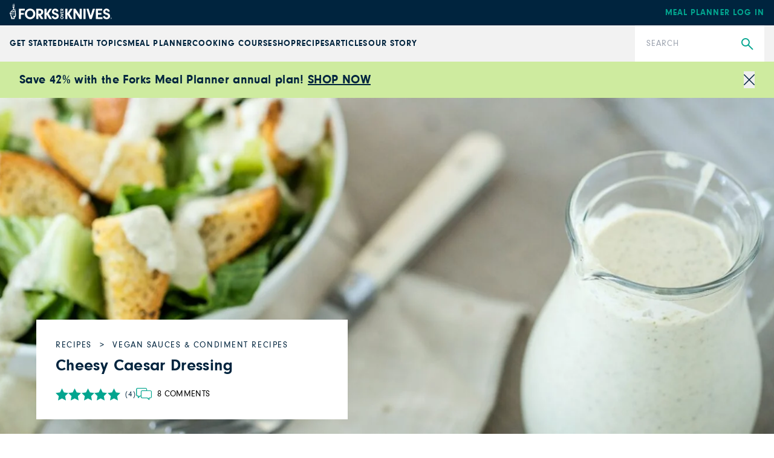

--- FILE ---
content_type: text/html; charset=utf-8
request_url: https://www.forksoverknives.com/recipes/vegan-sauces-condiments/vegan-caesar-dressing/
body_size: 45366
content:
<!DOCTYPE html><html lang="en"><head><meta charSet="utf-8"/><link rel="icon" href="/icons/cropped-Forks_Favicon-32x32.jpg" sizes="32x32" class="jsx-698807953"/><link rel="icon" href="/icons/cropped-Forks_Favicon-192x192.jpg" sizes="192x192" class="jsx-698807953"/><link rel="icon" href="/icons/cropped-Forks_Favicon-180x180.jpg" sizes="180x180" class="jsx-698807953"/><meta name="msapplication-TileImage" content="/icons/cropped-Forks_Favicon-270x270.jpg" class="jsx-698807953"/><meta content="initial-scale=1, width=device-width" name="viewport"/><meta content="#325baf" name="theme-color"/><title>Vegan Caesar Dressing Recipe - Forks Over Knives</title><meta content="You can make this creamy, delicious (and very authentic-tasting) vegan Caesar dressing recipe as is, or add nutritional yeast for a cheesy twist!" name="description"/><meta content="2015-08-03T08:13:28-04:00" property="article:published_time"/><meta content="vegan caesar dressing" name="news_keywords"/><meta content="Vegan Sauces &amp; Condiment Recipes" name="section"/><meta content="Recipes" name="sub-section"/><meta content="24267" name="item-id"/><link href="https://www.forksoverknives.com/recipes/vegan-sauces-condiments/vegan-caesar-dressing/" rel="canonical"/><link href="https://www.forksoverknives.com/uploads/Forks_Favicon.jpg?auto=webp" rel="icon" type="image/x-icon"/><meta content="index, follow, max-image-preview:large, max-snippet:-1, max-video-preview:-1" name="robots"/><meta content="Forks Over Knives" property="og:site_name"/><meta content="https://www.forksoverknives.com/uploads/Cheesy-Caesar-Dressing-WP1.jpg?auto=webp" property="og:image"/><meta content="575" property="og:image:height"/><meta content="1500" property="og:image:width"/><meta content="en_US" property="og:locale"/><meta content="You can make this creamy, delicious (and very authentic-tasting) vegan Caesar dressing recipe as is, or add nutritional yeast for a cheesy twist!" property="og:description"/><meta content="Cheesy Caesar Dressing" property="og:title"/><meta content="article" property="og:type"/><meta content="https://www.forksoverknives.com/recipes/vegan-sauces-condiments/vegan-caesar-dressing/" property="og:url"/><meta content="https://twitter.com/ForksOverKnives" name="twitter:site"/><meta content="summary_large_image" name="twitter:card"/><meta content="You can make this creamy, delicious (and very authentic-tasting) Caesar dressing as is, or add nutritional yeast for a cheesy twist. You…" name="twitter:description"/><meta content="https://www.forksoverknives.com/uploads/Cheesy-Caesar-Dressing-WP1.jpg?auto=webp" name="twitter:image"/><meta content="Cheesy Caesar Dressing" name="twitter:title"/><meta content="Dreena Burton" name="author"/><meta content="Written by" name="twitter:label1"/><meta content="Dreena Burton" name="twitter:data1"/><link href="https://www.forksoverknives.com/feed/" rel="alternate" type="application/rss+xml"/><link href="https://www.forksoverknives.com/all-recipes/feed/" rel="alternate" type="application/rss+xml"/><link href="https://www.forksoverknives.com/recipes/vegan-sauces-condiments/feed/" rel="alternate" type="application/rss+xml"/><link href="https://www.forksoverknives.com/contributors/dreena-burton/feed/" rel="alternate" type="application/rss+xml"/><script type="application/ld+json">{
  "@context": "https://schema.org/",
  "@type": "Recipe",
  "name": "Cheesy Caesar Dressing",
  "image": [
    "https://www.forksoverknives.com/uploads/Cheesy-Caesar-Dressing-WP1.jpg?format=webp&optimize=high&precrop=16%3A9%2Csmart",
    "https://www.forksoverknives.com/uploads/Cheesy-Caesar-Dressing-WP1.jpg?format=webp&optimize=high&precrop=4%3A3%2Csmart",
    "https://www.forksoverknives.com/uploads/Cheesy-Caesar-Dressing-WP1.jpg?format=webp&optimize=high&precrop=1%3A1%2Csmart"
  ],
  "author": {
    "@type": "Person",
    "name": null
  },
  "datePublished": "2015-08-03 08:13:28",
  "description": "",
  "prepTime": "PT0D0H0M",
  "cookTime": "PT0D0H10M",
  "totalTime": "PT0D0H10M",
  "keywords": "",
  "recipeYield": "Makes 1 Cup",
  "recipeCategory": "Vegan Sauces &amp; Condiment Recipes",
  "recipeCuisine": "",
  "nutrition": {
    "@type": "NutritionInformation",
    "calories": "51 calories",
    "carbohydrateContent": "4.6 grams",
    "cholesterolContent": "0 milligrams",
    "fatContent": "3 grams",
    "fiberContent": "0.9 grams",
    "proteinContent": "2.6 grams",
    "saturatedFatContent": "0.7 grams",
    "servingSize": "2 Tbsp.",
    "sodiumContent": "81 grams",
    "sugarContent": "1.9 grams",
    "transFatContent": "",
    "unsaturatedFatContent": ""
  },
  "recipeIngredient": [
    "  ⅓ cup raw cashews, soaked for 3-4 hours in advance and then drained",
    "  1−2 tablespoons nutritional yeast (optional)",
    "  1 teaspoon whole chia seeds",
    "  scant ½ teaspoon sea salt",
    "  ½ teaspoon kelp granules (see notes)",
    "  ½ teaspoon capers",
    "  1 medium clove garlic, chopped",
    "  Freshly ground black pepper to taste",
    "  ⅓−½ cup unsweetened, unflavored plant milk (plus extra to thin)",
    "  2 tablespoons freshly squeezed lemon juice",
    "  1½ teaspoons pure maple syrup"
  ],
  "recipeInstructions": [
    {
      "@type": "HowToStep",
      "name": "",
      "text": "Combine the cashews, 1 tablespoon of the nutritional yeast (if using), the chia, salt, kelp granules, capers, garlic, pepper, milk, lemon juice, and maple syrup in a blender, and purée until very smooth. Add more nutritional yeast for a cheesier flavor if you like, and add extra salt, pepper and/or garlic if desired."
    },
    {
      "@type": "HowToStep",
      "name": "",
      "text": "Serve tossed into romaine lettuce, along with your choice of croutons, if desired."
    },
    {
      "@type": "HowToStep",
      "name": "",
      "text": "Refrigerate for up to 4 days. This oil-free dressing will thicken after refrigeration. You can thin it by stirring in 2 to 3 teaspoons of plant milk or water, if desired.\r\n<br>\r\n<br>\r\n<strong>Notes:</strong> \r\n<br>\r\n<br>\r\nKelp: If you have trouble finding kelp granules, the dressing is still delicious without them!\r\n<br>\r\n<br>\r\nMilk: I prefer unsweetened, unflavored almond milk or soy milk in this recipe, but you can choose another plant milk if you prefer."
    }
  ],
  "aggregateRating": {
    "@type": "AggregateRating",
    "ratingValue": 5,
    "reviewCount": 4
  }
}</script><meta name="next-head-count" content="39"/><link rel="preload" href="/_next/static/media/f48bc125559f0c5d-s.p.woff2" as="font" type="font/woff2" crossorigin="anonymous" data-next-font="size-adjust"/><link rel="preload" href="/_next/static/media/c403fd8ef9f5991a-s.p.woff2" as="font" type="font/woff2" crossorigin="anonymous" data-next-font="size-adjust"/><link rel="preload" href="/_next/static/media/46bdd75a3ff56824-s.p.woff2" as="font" type="font/woff2" crossorigin="anonymous" data-next-font="size-adjust"/><link rel="preload" href="/_next/static/media/bbc6f7c7bedda631-s.p.woff2" as="font" type="font/woff2" crossorigin="anonymous" data-next-font="size-adjust"/><link rel="preload" href="/_next/static/media/06b1fefb02cd4eba-s.p.woff2" as="font" type="font/woff2" crossorigin="anonymous" data-next-font="size-adjust"/><link rel="preload" href="/_next/static/media/5c0c2bcbaa4149ca-s.p.woff2" as="font" type="font/woff2" crossorigin="anonymous" data-next-font="size-adjust"/><link rel="preload" href="/_next/static/media/e4af272ccee01ff0-s.p.woff2" as="font" type="font/woff2" crossorigin="anonymous" data-next-font="size-adjust"/><link rel="preload" href="/_next/static/media/82050c55ac1c8c11-s.p.woff2" as="font" type="font/woff2" crossorigin="anonymous" data-next-font="size-adjust"/><link rel="preload" href="/_next/static/media/1f3fe8c6df3d47c1-s.p.woff2" as="font" type="font/woff2" crossorigin="anonymous" data-next-font="size-adjust"/><link rel="preload" href="/_next/static/css/d22129521cacd777.css" as="style"/><link rel="stylesheet" href="/_next/static/css/d22129521cacd777.css" data-n-g=""/><noscript data-n-css=""></noscript><script defer="" nomodule="" src="/_next/static/chunks/polyfills-c67a75d1b6f99dc8.js"></script><script src="/_next/static/chunks/webpack-2de1774531142429.js" defer=""></script><script src="/_next/static/chunks/framework-e50de212705b2753.js" defer=""></script><script src="/_next/static/chunks/main-f67f00126a7b3384.js" defer=""></script><script src="/_next/static/chunks/pages/_app-ad4285fcbdaa1a2a.js" defer=""></script><script src="/_next/static/chunks/fec483df-3eab2a2aeeaace75.js" defer=""></script><script src="/_next/static/chunks/9385-c80f048546506fe3.js" defer=""></script><script src="/_next/static/chunks/4208-e0f93bfd00aa432b.js" defer=""></script><script src="/_next/static/chunks/pages/%5B%5B...path%5D%5D-f81fbf32b58f7615.js" defer=""></script><script src="/_next/static/N800W2ZrlmANFRQaLabQh/_buildManifest.js" defer=""></script><script src="/_next/static/N800W2ZrlmANFRQaLabQh/_ssgManifest.js" defer=""></script><style id="__jsx-698807953">:root{--font-neuzeit-grotesk:'__neuzeitGrotesk_bd8700', '__neuzeitGrotesk_Fallback_bd8700';--font-lora:'__Lora_b959f1', '__Lora_Fallback_b959f1';--font-freehand:'__freehand_5f69dc', '__freehand_Fallback_5f69dc';--font-icomoon:'__icomoon_d53981', '__icomoon_Fallback_d53981';--font-caveat:'__Caveat_bc50d6', '__Caveat_Fallback_bc50d6'}</style><style data-emotion="css-global 0"></style><style data-emotion="css-global qyxpqf">html{-webkit-font-smoothing:antialiased;-moz-osx-font-smoothing:grayscale;box-sizing:border-box;-webkit-text-size-adjust:100%;}*,*::before,*::after{box-sizing:inherit;}strong,b{font-weight:700;}body{margin:0;color:rgba(0, 0, 0, 0.87);font-size:1rem;font-weight:400;letter-spacing:0;font-family:'__Inter_72f7cb','__Inter_Fallback_72f7cb','-apple-system','BlinkMacSystemFont','avenir next','avenir','segoe ui','helvetica neue','helvetica','Cantarell','Ubuntu','roboto','noto','arial',sans-serif;line-height:1.5;background-color:#fff;}@media print{body{background-color:#fff;}}body::backdrop{background-color:#fff;}body{letter-spacing:0;}</style><style data-emotion="css-global animation-61bdi0">@-webkit-keyframes animation-61bdi0{0%{-webkit-transform:rotate(0deg);-moz-transform:rotate(0deg);-ms-transform:rotate(0deg);transform:rotate(0deg);}100%{-webkit-transform:rotate(360deg);-moz-transform:rotate(360deg);-ms-transform:rotate(360deg);transform:rotate(360deg);}}@keyframes animation-61bdi0{0%{-webkit-transform:rotate(0deg);-moz-transform:rotate(0deg);-ms-transform:rotate(0deg);transform:rotate(0deg);}100%{-webkit-transform:rotate(360deg);-moz-transform:rotate(360deg);-ms-transform:rotate(360deg);transform:rotate(360deg);}}</style><style data-emotion="css-global animation-1p2h4ri">@-webkit-keyframes animation-1p2h4ri{0%{stroke-dasharray:1px,200px;stroke-dashoffset:0;}50%{stroke-dasharray:100px,200px;stroke-dashoffset:-15px;}100%{stroke-dasharray:100px,200px;stroke-dashoffset:-125px;}}@keyframes animation-1p2h4ri{0%{stroke-dasharray:1px,200px;stroke-dashoffset:0;}50%{stroke-dasharray:100px,200px;stroke-dashoffset:-15px;}100%{stroke-dasharray:100px,200px;stroke-dashoffset:-125px;}}</style><style data-emotion="css-global roqqib">h1,h2,h3,h4,p,figure,blockquote,dl,dd,pre,code{margin:0;}</style><style data-emotion="css oi1ore 8yzpf7 13o7eu2 14891ef f5x0ou 1t075fi h4fasg vubbuv cyzz97 c7omw9 130n0x7 14q2b4b wh9vlj">.css-oi1ore{position:fixed;display:-webkit-box;display:-webkit-flex;display:-ms-flexbox;display:flex;-webkit-align-items:center;-webkit-box-align:center;-ms-flex-align:center;align-items:center;-webkit-box-pack:center;-ms-flex-pack:center;-webkit-justify-content:center;justify-content:center;right:0;bottom:0;top:0;left:0;background-color:rgba(0, 0, 0, 0.5);-webkit-tap-highlight-color:transparent;color:#fff;z-index:1501;}.css-8yzpf7{display:inline-block;-webkit-animation:animation-61bdi0 1.4s linear infinite;animation:animation-61bdi0 1.4s linear infinite;}.css-13o7eu2{display:block;}.css-14891ef{stroke:currentColor;stroke-dasharray:80px,200px;stroke-dashoffset:0;-webkit-animation:animation-1p2h4ri 1.4s ease-in-out infinite;animation:animation-1p2h4ri 1.4s ease-in-out infinite;}.css-f5x0ou{display:-webkit-box;display:-webkit-flex;display:-ms-flexbox;display:flex;-webkit-flex-direction:column;-ms-flex-direction:column;flex-direction:column;-webkit-box-pack:start;-ms-flex-pack:start;-webkit-justify-content:flex-start;justify-content:flex-start;}.css-f5x0ou >*{margin-block:0px;}.css-f5x0ou >*+*{margin-block-start:1rem;}.css-1t075fi{display:-webkit-box;display:-webkit-flex;display:-ms-flexbox;display:flex;-webkit-box-flex-wrap:wrap;-webkit-flex-wrap:wrap;-ms-flex-wrap:wrap;flex-wrap:wrap;gap:var(--step-0, 1rem);-webkit-box-pack:start;-ms-flex-pack:start;-webkit-justify-content:flex-start;justify-content:flex-start;-webkit-align-items:center;-webkit-box-align:center;-ms-flex-align:center;align-items:center;}.css-h4fasg{display:-webkit-box;display:-webkit-flex;display:-ms-flexbox;display:flex;-webkit-box-flex-wrap:wrap;-webkit-flex-wrap:wrap;-ms-flex-wrap:wrap;flex-wrap:wrap;gap:1rem;-webkit-box-pack:start;-ms-flex-pack:start;-webkit-justify-content:flex-start;justify-content:flex-start;-webkit-align-items:center;-webkit-box-align:center;-ms-flex-align:center;align-items:center;}.css-vubbuv{-webkit-user-select:none;-moz-user-select:none;-ms-user-select:none;user-select:none;width:1em;height:1em;display:inline-block;fill:currentColor;-webkit-flex-shrink:0;-ms-flex-negative:0;flex-shrink:0;-webkit-transition:fill 200ms cubic-bezier(0.4, 0, 0.2, 1) 0ms;transition:fill 200ms cubic-bezier(0.4, 0, 0.2, 1) 0ms;font-size:1.5rem;}.css-cyzz97{display:grid;gap:var(--step-0, 1rem);grid-auto-rows:min-content;grid-template-columns:repeat(auto-fit, minmax(365px, 1fr));}.css-c7omw9{aspect-ratio:4/3;overflow:hidden;display:-webkit-box;display:-webkit-flex;display:-ms-flexbox;display:flex;-webkit-box-pack:center;-ms-flex-pack:center;-webkit-justify-content:center;justify-content:center;-webkit-align-items:center;-webkit-box-align:center;-ms-flex-align:center;align-items:center;}.css-c7omw9 >img{inline-size:100%;block-size:100%;object-fit:cover;}.css-c7omw9 >video{inline-size:100%;block-size:100%;object-fit:cover;}.css-c7omw9 >picture{inline-size:100%;block-size:100%;object-fit:cover;}.css-130n0x7{display:-webkit-box;display:-webkit-flex;display:-ms-flexbox;display:flex;block-size:auto;overflow-x:auto;overflow-y:hidden;scrollbar-color:var(--color-primary, #ccc) transparent;}.css-130n0x7::-webkit-scrollbar{block-size:1rem;}.css-130n0x7::-webkit-scrollbar-track{background-color:transparent;}.css-130n0x7::-webkit-scrollbar-thumb{background-color:var(--color-primary, #ccc);background-image:linear-gradient(transparent 0, transparent 0.25rem, var(--color-primary, #ccc) 0.25rem, var(--color-primary, #ccc) 0.75rem, transparent 0.75rem);}.css-130n0x7 >*{-webkit-flex:0 0 auto;-ms-flex:0 0 auto;flex:0 0 auto;}.css-130n0x7 >img{block-size:100%;-webkit-flex-basis:auto;-ms-flex-preferred-size:auto;flex-basis:auto;width:auto;}.css-130n0x7 >*+*{-webkit-margin-start:1rem;margin-inline-start:1rem;}.css-14q2b4b{display:-webkit-box;display:-webkit-flex;display:-ms-flexbox;display:flex;-webkit-flex-direction:column;-ms-flex-direction:column;flex-direction:column;-webkit-box-pack:start;-ms-flex-pack:start;-webkit-justify-content:flex-start;justify-content:flex-start;}.css-14q2b4b >*{margin-block:0px;}.css-14q2b4b >*+*{margin-block-start:30px;}.css-wh9vlj{display:-webkit-box;display:-webkit-flex;display:-ms-flexbox;display:flex;-webkit-box-flex-wrap:wrap;-webkit-flex-wrap:wrap;-ms-flex-wrap:wrap;flex-wrap:wrap;gap:1rem;}.css-wh9vlj >*{-webkit-box-flex:1;-webkit-flex-grow:1;-ms-flex-positive:1;flex-grow:1;-webkit-flex-basis:calc(( 768px - 100%) * 999);-ms-flex-preferred-size:calc(( 768px - 100%) * 999);flex-basis:calc(( 768px - 100%) * 999);}.css-wh9vlj >:nth-last-child(n+ 4){-webkit-flex-basis:100%;-ms-flex-preferred-size:100%;flex-basis:100%;}.css-wh9vlj >:nth-last-child(n+ 4)~*{-webkit-flex-basis:100%;-ms-flex-preferred-size:100%;flex-basis:100%;}</style></head><body><div id="__next"><div class="jsx-698807953 __variable_bd8700 __variable_b959f1 __variable_5f69dc __variable_d53981 __variable_bc50d6 app-root font-sans"><div aria-hidden="true" class="MuiBackdrop-root css-oi1ore" style="opacity:0;visibility:hidden"><span class="MuiCircularProgress-root MuiCircularProgress-indeterminate MuiCircularProgress-colorInherit css-8yzpf7" style="width:40px;height:40px" role="progressbar"><svg class="MuiCircularProgress-svg css-13o7eu2" viewBox="22 22 44 44"><circle class="MuiCircularProgress-circle MuiCircularProgress-circleIndeterminate css-14891ef" cx="44" cy="44" r="20.2" fill="none" stroke-width="3.6"></circle></svg></span></div><div class="hello-bar w-full bg-fok-sage-500 p-4"><div class="container-huge justify-content-between flex flex-row items-center gap-4"><div class="flex-1"><div class="font-sans text-base font-semibold lg:text-xl [&amp;_a]:text-fok-navy-500 [&amp;_a]:underline [&amp;_a]:hover:text-fok-teal-600"><p><strong>Save 42% with the Forks Meal Planner annual plan! <a href="https://shop.forksoverknives.com/products/digital-meal-planner">SHOP NOW</a></strong></p></div></div><button class="icon-close block cursor-pointer text-right text-11px text-fok-navy-500 lg:text-lg"><span class="sr-only">Close</span></button></div></div><header class="fixed left-0 top-[var(--minibar-top)] z-50 flex h-42px w-full items-center bg-fok-navy-500"><div class="container-huge"><div class="logo-bar flex flex-row items-center justify-between md:px-0"><a class="-mt-5px [&amp;_img]:!w-[169px]" href="https://shop.forksoverknives.com/"><img alt="Forks over knives" loading="lazy" src="https://www.forksoverknives.com/uploads/logo-white.svg?format=auto&amp;optimize=high&amp;width=1440" style="max-width:100%;width:100%" width="169" height="26" srcSet="
    https://www.forksoverknives.com/uploads/logo-white.svg?format=auto&amp;optimize=high&amp;width=320 320w,
    https://www.forksoverknives.com/uploads/logo-white.svg?format=auto&amp;optimize=high&amp;width=640 640w,
    https://www.forksoverknives.com/uploads/logo-white.svg?format=auto&amp;optimize=high&amp;width=750 750w,
    https://www.forksoverknives.com/uploads/logo-white.svg?format=auto&amp;optimize=high&amp;width=828 828w,
    https://www.forksoverknives.com/uploads/logo-white.svg?format=auto&amp;optimize=high&amp;width=1080 1080w,
    https://www.forksoverknives.com/uploads/logo-white.svg?format=auto&amp;optimize=high&amp;width=1200 1200w,
    https://www.forksoverknives.com/uploads/logo-white.svg?format=auto&amp;optimize=high&amp;width=1920 1920w,
    https://www.forksoverknives.com/uploads/logo-white.svg?format=auto&amp;optimize=high&amp;width=2018 2048w,
    https://www.forksoverknives.com/uploads/logo-white.svg?format=auto&amp;optimize=high&amp;width=3840 3840w
  " sizes="100vw"/></a><a class="hidden font-sans text-sm font-bold uppercase tracking-slight lg:inline-block" data-type="Meal Planner" data-event="meal planner login" data-name="Meal Planner Login - Mobile" href="https://my.forksmealplanner.com/login-full">Meal Planner Log In</a><div class="z-50 block lg:hidden"><button type="button" class="global-search-icon text-white" aria-haspopup="true" aria-expanded="false" aria-label="Open search dialog"><i class="icon-search font-icomoon"></i></button><button type="button" class=" ml-4 h-full min-w-[24px] text-white" id="radix-:R2t5bm:" aria-haspopup="menu" aria-expanded="false" data-state="closed"><svg viewBox="0 0 18 18" fill="none" xmlns="http://www.w3.org/2000/svg" stroke="#ffffff" width="24" height="24"><g id="SVGRepo_bgCarrier" stroke-width="0"></g><g id="SVGRepo_tracerCarrier" stroke-linecap="round" stroke-linejoin="round"></g><g id="SVGRepo_iconCarrier"><path d="M20 7L4 7" stroke="#ffffff" stroke-width="1.5" stroke-linecap="round"></path><path d="M20 12L4 12" stroke="#ffffff" stroke-width="1.5" stroke-linecap="round"></path><path d="M20 17L4 17" stroke="#ffffff" stroke-width="1.5" stroke-linecap="round"></path></g></svg><span class="sr-only">Menu</span></button></div></div></div></header><div class="global-nav-bar" aria-label="Main" data-orientation="horizontal" dir="ltr" style="height:var(--nav-bar-height)"><div class="container-huge"><div class="global-nav-bar--root  flex flex-col items-stretch lg:flex-row lg:justify-between"><div style="position:relative"><ul data-orientation="horizontal" class="global-nav-bar--list hidden w-full flex-row items-stretch gap-18px px-4 md:px-0 lg:flex xl:gap-[3.45%]" dir="ltr"><li class="flex flex-row items-stretch"><a class="global-nav-bar--nav-item" id="radix-:R75bm:-trigger-radix-:R1bf5bm:" data-state="closed" aria-expanded="false" aria-controls="radix-:R75bm:-content-radix-:R1bf5bm:" data-radix-collection-item="" href="/how-tos/plant-based-primer-beginners-guide-starting-plant-based-diet/">GET STARTED</a></li><li class="flex flex-row items-stretch"><a class="global-nav-bar--nav-item" id="radix-:R75bm:-trigger-radix-:R2bf5bm:" data-state="closed" aria-expanded="false" aria-controls="radix-:R75bm:-content-radix-:R2bf5bm:" data-radix-collection-item="" href="/health-topics/">Health Topics</a></li><li class="flex flex-row items-stretch"><a class="global-nav-bar--nav-item" id="radix-:R75bm:-trigger-radix-:R3bf5bm:" data-state="closed" aria-expanded="false" aria-controls="radix-:R75bm:-content-radix-:R3bf5bm:" data-radix-collection-item="" href="https://shop.forksoverknives.com/pages/meal-planner">Meal Planner</a></li><li class="flex flex-row items-stretch"><a class="global-nav-bar--nav-item" id="radix-:R75bm:-trigger-radix-:R4bf5bm:" data-state="closed" aria-expanded="false" aria-controls="radix-:R75bm:-content-radix-:R4bf5bm:" data-radix-collection-item="" href="https://shop.forksoverknives.com/pages/cooking-course">Cooking Course</a></li><li class="flex flex-row items-stretch"><a class="global-nav-bar--nav-item" id="radix-:R75bm:-trigger-radix-:R5bf5bm:" data-state="closed" aria-expanded="false" aria-controls="radix-:R75bm:-content-radix-:R5bf5bm:" data-radix-collection-item="" href="https://shop.forksoverknives.com/collections/all-product-2025">Shop</a></li><li class="flex flex-row items-stretch"><a class="global-nav-bar--nav-item" id="radix-:R75bm:-trigger-radix-:R6bf5bm:" data-state="closed" aria-expanded="false" aria-controls="radix-:R75bm:-content-radix-:R6bf5bm:" data-radix-collection-item="" href="/recipes/">Recipes</a></li><li class="flex flex-row items-stretch"><a class="global-nav-bar--nav-item" id="radix-:R75bm:-trigger-radix-:R7bf5bm:" data-state="closed" aria-expanded="false" aria-controls="radix-:R75bm:-content-radix-:R7bf5bm:" data-radix-collection-item="" href="/articles/">Articles</a></li><li class="flex flex-row items-stretch"><a class="global-nav-bar--nav-item" id="radix-:R75bm:-trigger-radix-:R8bf5bm:" data-state="closed" aria-expanded="false" aria-controls="radix-:R75bm:-content-radix-:R8bf5bm:" data-radix-collection-item="" href="/our-story/">Our Story</a></li></ul></div><form class="nav-search relative lg:w-214px lg:shrink-0" action="/search" method="get"><input type="search" class="h-60px w-full appearance-none py-5 pl-19px pr-50px font-sans text-sm leading-18px tracking-slight text-fok-navy-500 placeholder:uppercase" id=":Rjf5bm:" name="search" placeholder="Search" aria-label="Search"/><button type="submit" class="global-search" aria-label="Submit Search"><i class="icon-search font-icomoon"></i></button></form></div></div><div class="absolute z-10 w-full bg-white"><div class="container"></div></div></div><main class="MuiBox-root css-0" data-og-content-type="article" data-og-template="widescreen"><script type="application/ld+json">[{"@context":"https://schema.org","@type":"ImageObject","@id":"https://www.forksoverknives.com/recipes/vegan-sauces-condiments/vegan-caesar-dressing/#primaryimage","inLanguage":"en-US","url":"https://www.forksoverknives.com/uploads/Cheesy-Caesar-Dressing-WP1.jpg?auto=webp","width":1500,"height":575,"name":"You can make this creamy, delicious (and very authentic-tasting) vegan Caesar dressing recipe as is, or add nutritional yeast for a cheesy twist!"},{"@context":"https://schema.org","@type":"Person","@id":"https://www.forksoverknives.com/contributors/dreena-burton/","name":"Dreena Burton","image":{"@type":"ImageObject","@id":"https://www.forksoverknives.com/#personlogo","inLanguage":"en-US","url":"https://www.forksoverknives.com/uploads/Dreen-Burton-headshot-2021.jpg?auto=webp","contentUrl":"https://www.forksoverknives.com/uploads/Dreen-Burton-headshot-2021.jpg?auto=webp","caption":"Dreena Burton"},"description":"Dreena Burton has written six cookbooks charting her journey as a plant-powered cook and at-home mother of three. Always passionate about creating nutritious recipes, she is an advocate of using the “vegan basics” (beans, nuts, seeds, whole grains, fruits, and vegetables) to create dishes that are healthy but also very satisfying and delicious! For more on her plant-powered recipes and newest cookbook, Dreena’s Kind Kitchen: 100+ Whole-Foods Vegan Recipes to Enjoy Every Day, visit dreenaburton.com, and follow her on Instagram and Facebook.","sameAs":["http://instagram.com/dreenaburton","https://twitter.com/dreenaburton","http://www.pinterest.com/dreenaburton/","https://www.facebook.com/DreenaBurtonPlantPoweredKitchen","https://www.youtube.com/user/DreenaBurton"],"url":"https://www.forksoverknives.com/contributors/dreena-burton/"},{"@context":"https://schema.org","@type":"Article","@id":"https://www.forksoverknives.com/recipes/vegan-sauces-condiments/vegan-caesar-dressing/#article","author":[{"@id":"https://www.forksoverknives.com/contributors/dreena-burton/","url":"https://www.forksoverknives.com/contributors/dreena-burton/","name":"Dreena Burton"}],"headline":"Cheesy Caesar Dressing","datePublished":"2015-08-03T08:13:28-04:00","dateModified":"2015-08-03T08:13:28-04:00","mainEntityOfPage":{"@context":"https://schema.org","@type":"WebPage","@id":"https://www.forksoverknives.com/recipes/vegan-sauces-condiments/vegan-caesar-dressing/#webpage","url":"https://www.forksoverknives.com/recipes/vegan-sauces-condiments/vegan-caesar-dressing/","name":"Cheesy Caesar Dressing | Forks Over Knives","primaryImageOfPage":{"@id":"https://www.forksoverknives.com/recipes/vegan-sauces-condiments/vegan-caesar-dressing/#primaryimage"},"datePublished":"2015-08-03T08:13:28-04:00","dateModified":"2015-08-03T08:13:28-04:00","description":"You can make this creamy, delicious (and very authentic-tasting) Caesar dressing as is, or add nutritional yeast for a cheesy twist. You…\n","inLanguage":"en-US","isPartOf":{"@context":"https://schema.org","@type":"WebSite","@id":"https://www.forksoverknives.com/#website","url":"https://www.forksoverknives.com/","name":"Forks Over Knives","description":"Plant Based Living","publisher":{"@context":"https://schema.org","@type":"Organization","@id":"https://www.forksoverknives.com/#organization","name":"Forks Over Knives","url":"https://www.forksoverknives.com/","sameAs":[],"logo":{"@type":"ImageObject","@id":"https://www.forksoverknives.com/#logo","inLanguage":"en-US","url":"https://www.forksoverknives.com/uploads/logo-white.svg?auto=webp","contentUrl":"https://www.forksoverknives.com/uploads/logo-white.svg?auto=webp","width":169,"height":26,"caption":"Forks Over Knives"},"image":{"@type":"ImageObject","@id":"https://www.forksoverknives.com/#logo","inLanguage":"en-US","url":"https://www.forksoverknives.com/uploads/logo-white.svg?auto=webp","contentUrl":"https://www.forksoverknives.com/uploads/logo-white.svg?auto=webp","width":169,"height":26,"caption":"Forks Over Knives"}},"potentialAction":[null],"inLanguage":"en-US"},"potentialAction":[{"@type":"ReadAction","target":["https://www.forksoverknives.com/recipes/vegan-sauces-condiments/vegan-caesar-dressing/"]}],"breadcrumb":{"@context":"https://schema.org","@type":"BreadcrumbList","@id":"https://www.forksoverknives.com/recipes/vegan-sauces-condiments/vegan-caesar-dressing/#breadcrumb","itemListElement":[{"@type":"ListItem","name":"Recipes","item":"https://www.forksoverknives.com/all-recipes/","position":1},{"@type":"ListItem","name":"Vegan Sauces &amp; Condiment Recipes","item":"https://www.forksoverknives.com/recipes/vegan-sauces-condiments/","position":2},{"@type":"ListItem","name":"Cheesy Caesar Dressing","item":"https://www.forksoverknives.com/recipes/vegan-sauces-condiments/vegan-caesar-dressing/","position":3}]}},"publisher":{"@context":"https://schema.org","@type":"Organization","@id":"https://www.forksoverknives.com/#organization","name":"Forks Over Knives","url":"https://www.forksoverknives.com/","sameAs":[],"logo":{"@type":"ImageObject","@id":"https://www.forksoverknives.com/#logo","inLanguage":"en-US","url":"https://www.forksoverknives.com/uploads/logo-white.svg?auto=webp","contentUrl":"https://www.forksoverknives.com/uploads/logo-white.svg?auto=webp","width":169,"height":26,"caption":"Forks Over Knives"},"image":{"@type":"ImageObject","@id":"https://www.forksoverknives.com/#logo","inLanguage":"en-US","url":"https://www.forksoverknives.com/uploads/logo-white.svg?auto=webp","contentUrl":"https://www.forksoverknives.com/uploads/logo-white.svg?auto=webp","width":169,"height":26,"caption":"Forks Over Knives"}},"image":["https://www.forksoverknives.com/uploads/Cheesy-Caesar-Dressing-WP1.jpg?format=webp&optimize=high&precrop=16%3A9%2Csmart","https://www.forksoverknives.com/uploads/Cheesy-Caesar-Dressing-WP1.jpg?format=webp&optimize=high&precrop=4%3A3%2Csmart","https://www.forksoverknives.com/uploads/Cheesy-Caesar-Dressing-WP1.jpg?format=webp&optimize=high&precrop=1%3A1%2Csmart"],"thumbnailUrl":"https://www.forksoverknives.com/uploads/Cheesy-Caesar-Dressing-WP1.jpg?auto=webp","keywords":["Feature Photo"],"articleSection":["Recipes","Vegan Sauces & Condiment Recipes"],"inLanguage":"en-US","copyrightYear":2015,"copyrightHolder":{"@context":"https://schema.org","@type":"Organization","@id":"https://www.forksoverknives.com/#organization","name":"Forks Over Knives","url":"https://www.forksoverknives.com/","sameAs":[],"logo":{"@type":"ImageObject","@id":"https://www.forksoverknives.com/#logo","inLanguage":"en-US","url":"https://www.forksoverknives.com/uploads/logo-white.svg?auto=webp","contentUrl":"https://www.forksoverknives.com/uploads/logo-white.svg?auto=webp","width":169,"height":26,"caption":"Forks Over Knives"},"image":{"@type":"ImageObject","@id":"https://www.forksoverknives.com/#logo","inLanguage":"en-US","url":"https://www.forksoverknives.com/uploads/logo-white.svg?auto=webp","contentUrl":"https://www.forksoverknives.com/uploads/logo-white.svg?auto=webp","width":169,"height":26,"caption":"Forks Over Knives"}},"isAccessibleForFree":true,"articleBody":"You can make this creamy, delicious (and very authentic-tasting) Caesar dressing as is, or add nutritional yeast for a cheesy twist. You can also reduce the milk and use it as a dip or sandwich spread.From Plant-Powered Families"}]</script><div><div class="bg-cover bg-center bg-no-repeat" style="background-image:url(&quot;https://www.forksoverknives.com/uploads/Cheesy-Caesar-Dressing-WP1.jpg?auto=webp&quot;)"><div class="container flex h-[420px] items-end justify-start p-5 font-sans max-md:max-w-none md:h-[466px] md:py-6 lg:h-[556px]"><div class="relative w-full bg-white p-5 pt-0 md:max-w-[515px] md:px-8 md:py-7 lg:p-8 lg:pb-7"><div class="left-1/2 top-px bg-white max-md:absolute max-md:w-max max-md:max-w-full max-md:shrink-0 max-md:-translate-x-1/2 max-md:-translate-y-full max-md:px-7 max-md:pb-1 max-md:pt-1.5"><ul class="breadcrumbs flex"><li class="group text-11px uppercase tracking-[1.56px] md:text-sm"><a class="text-fok-navy-500 group-hover:text-fok-teal-600" href="/all-recipes/"><span>Recipes</span></a></li><li class="group text-11px uppercase tracking-[1.56px] md:text-sm"><a class="text-fok-navy-500 group-hover:text-fok-teal-600" href="/recipes/vegan-sauces-condiments/"><span>Vegan Sauces &amp; Condiment Recipes</span></a></li></ul></div><h1 class="mb-4 mt-2 text-[22px] font-bold leading-tight text-fok-navy-500 max-md:text-center md:text-[27px]">Cheesy Caesar Dressing</h1><div class="rate-container flex gap-x-10 gap-y-2 max-lg:flex-col max-md:items-center"><a class="flex items-center !text-fok-navy-500" href="#comments-section"><ul class="flex md:gap-x-1 !my-0 !pl-0"><li class="m-0 flex p-0"><span class="icon-star text-[21px] text-fok-teal-600 opacity-100"></span></li><li class="m-0 flex p-0"><span class="icon-star text-[21px] text-fok-teal-600 opacity-100"></span></li><li class="m-0 flex p-0"><span class="icon-star text-[21px] text-fok-teal-600 opacity-100"></span></li><li class="m-0 flex p-0"><span class="icon-star text-[21px] text-fok-teal-600 opacity-100"></span></li><li class="m-0 flex p-0"><span class="icon-star text-[21px] text-fok-teal-600 opacity-100"></span></li></ul><span class="ml-2 flex text-[13px] uppercase leading-[21px] tracking-[1.2px]">(4)</span></a><a class="comments-link group flex items-center" aria-label="Go to comments section" href="#comments-section"><span class="icon-comments text-xl"></span><span class="ml-2 text-sm uppercase text-black hover:text-fok-teal-600">8 Comments</span></a></div></div></div></div><article class="container prose md:prose-lg prose-a:no-underline prose-li:marker:text-black max-md:max-w-none max-md:overflow-hidden lg:mb-16 lg:px-4 lg:pb-6 lg:pt-20 blog:max-w-screen-blog"><div class="article-blocks"><div class="mt-6 max-w-[800px]"><section class="relative max-w-[800px]"><div class="box-post-control mb-6"><ul class="add-info my-0 flex flex-col gap-2.5 !pl-0 font-sans text-[13px] uppercase text-black lg:flex-row"><li class="mr-3 flex w-full items-center text-13px tracking-wide lg:w-auto"><i class="icon-time mr-2 text-21px text-fok-teal-600 lg:text-[27px]"></i><span><span>Prep-time:<!-- --> <time dateTime="P0DT0H0M"></time> <!-- -->/<!-- --> </span><span>Ready In:<!-- --> <time dateTime="PT10M">10 MINUTES</time></span></span></li><li class="mr-3 flex w-full items-center tracking-wide lg:w-auto"><i class="icon-serving mr-2 text-21px text-fok-teal-600 lg:text-[27px]"></i><span>Makes 1 Cup</span></li><li class="mr-3 flex w-full items-center tracking-wide lg:w-auto"><i class="icon-serving mr-2 text-21px text-fok-teal-600 lg:text-[27px]"></i><span>Serving size: <!-- -->2 Tbsp.</span></li><li class="mr-3 flex w-full items-center tracking-wide lg:w-auto"><a class="popup-print print-recipe-link flex items-center font-sans text-[13px] uppercase !text-black hover:!text-fok-teal-500" href="#"><i class="icon-print text mr-2 text-21px text-fok-teal-600 lg:text-[27px]"></i><span>Print/save recipe</span></a></li></ul></div></section><div class="core-paragraph" data-og-block-area="article-blocks" data-og-block-nth="1" data-og-block-type="core/paragraph" data-raw-html="1"><p>You can make this creamy, delicious (and very authentic-tasting) Caesar dressing as is, or add nutritional yeast for a cheesy twist. You can also reduce the milk and use it as a dip or sandwich spread.</p></div><div class="core-paragraph" data-og-block-area="article-blocks" data-og-block-nth="2" data-og-block-type="core/paragraph" data-raw-html="1"><p>From <em><a href="https://www.amazon.com/gp/product/1941631045/ref=as_li_qf_sp_asin_il_tl?ie=UTF8&amp;camp=1789&amp;creative=9325&amp;creativeASIN=1941631045&amp;linkCode=as2&amp;tag=forovekni-20&amp;linkId=EMWNCL7Q3NTCZX3X" target="_blank" rel="noopener noreferrer">Plant-Powered Families</a></em></p></div><div class="not-prose"><div class="mb-6 flex flex-col gap-3 gap-x-12 font-serif text-15px md:flex-row md:gap-6 lg:mb-16"><div class="flex items-center gap-5 md:gap-y-3 gap-x-1 md:gap-x-1"><p class="not-prose">By<!-- --> <a class="text-fok-teal-600 hover:text-fok-teal-500" href="/contributors/dreena-burton/">Dreena Burton</a>,</p><time class="text-fok-navy-500">Aug 3, 2015</time></div></div></div><div class="not-prose"><div class="MuiBox-root css-f5x0ou"><div class="MuiBox-root css-1t075fi"><span class="font-sans text-sm uppercase">Share</span><div class="text-xl"><ul class="MuiBox-root css-h4fasg"><li><a class="icon-facebook text-fok-teal-600" href="https://www.facebook.com/sharer/sharer.php?u=https://www.forksoverknives.com/recipes/vegan-sauces-condiments/vegan-caesar-dressing/" rel="nofollow noopener noreferrer" target="_blank" aria-label="facebook"></a></li><li><a class="icon-twitter text-fok-teal-600" href="https://twitter.com/share?url=https://www.forksoverknives.com/recipes/vegan-sauces-condiments/vegan-caesar-dressing/" rel="nofollow noopener noreferrer" target="_blank" aria-label="twitter"></a></li><li><a class="icon-pinterest text-fok-teal-600" href="https://pinterest.com/pin/create/button/?url=https://www.forksoverknives.com/recipes/vegan-sauces-condiments/vegan-caesar-dressing/" rel="nofollow noopener noreferrer" target="_blank" aria-label="pinterest"></a></li><li><a class="icon-mail text-3xl leading-[0] text-fok-teal-600" href="mailto:?subject=Cheesy%20Caesar%20Dressing&amp;body=https%3A%2F%2Fwww.forksoverknives.com%2Frecipes%2Fvegan-sauces-condiments%2Fvegan-caesar-dressing%2F)" rel="nofollow noopener noreferrer" target="_blank" aria-label="mail"></a></li><li class="pb-[2px]"><a class="hover:text-fok-teal- text-fok-teal-600" href="#" rel="nofollow noopener noreferrer" aria-label="copy"><svg xmlns="http://www.w3.org/2000/svg" fill="none" viewBox="0 0 24 24" stroke-width="1.5" stroke="currentColor" class="size-5"><path stroke-linecap="round" stroke-linejoin="round" d="M15.666 3.888A2.25 2.25 0 0013.5 2.25h-3c-1.03 0-1.9.693-2.166 1.638m7.332 0c.055.194.084.4.084.612v0a.75.75 0 01-.75.75H9a.75.75 0 01-.75-.75v0c0-.212.03-.418.084-.612m7.332 0c.646.049 1.288.11 1.927.184 1.1.128 1.907 1.077 1.907 2.185V19.5a2.25 2.25 0 01-2.25 2.25H6.75A2.25 2.25 0 014.5 19.5V6.257c0-1.108.806-2.057 1.907-2.185a48.208 48.208 0 011.927-.184"></path></svg></a></li><span class="ml-[-10px] font-sans text-sm leading-[3]">820</span></ul></div></div><div class="flex items-center justify-start gap-x-12 uppercase"><a href="https://my.forksmealplanner.com/login-full?fokrecipeid=5698" target="_blank" data-type="Meal Planner" data-event="add recipe" data-name="Cheesy Caesar Dressing"><button class="m-0 whitespace-nowrap px-5 pb-17px pt-19px text-center font-sans text-15px font-bold uppercase leading-input tracking-slighter transition-colors duration-300 disabled:pointer-events-none disabled:bg-fok-gray-500 disabled:text-fok-gray-600 disabled:hover:bg-fok-gray-500 disabled:hover:text-fok-gray-600 max-sm:whitespace-normal cursor-pointer bg-fok-teal-blue-400 text-fok-navy-500 hover:bg-fok-teal-blue-500 hover:text-white" type="submit">See in Forks Meal Planner</button></a></div></div></div></div><section class="not-prose"><div class="relative"><div class="relative mx-auto max-w-[986px]"><div class="relative z-1 max-w-[723px] pb-24"></div></div><img class="absolute -bottom-16 right-[-33px] -z-1 max-md:bottom-[-30px] max-md:right-[-100px] max-md:w-[230px] max-sm:bottom-[-137px]" src="/images/decor-onion.png" alt="" loading="lazy"/></div><section class="mb-20 px-5 pb-9 pt-5 md:px-3 lg:p-16 lg:px-20 relative z-10 bg-fok-sage-500 prose-li:list-none text-fok-navy-500 -mx-5 md:mx-0"><h2 class="mb-7 text-27px font-bold uppercase leading-tight md:text-[40px]">Ingredients</h2><div class="mb-8"><ul class="font-serif leading-7 text-fok-navy-500"><li class="mb-2.5 text-base lg:text-lg"><span>⅓ cup raw cashews, soaked for 3-4 hours in advance and then drained</span></li><li class="mb-2.5 text-base lg:text-lg"><span>1−2 tablespoons nutritional yeast (optional)</span></li><li class="mb-2.5 text-base lg:text-lg"><span>1 teaspoon whole chia seeds</span></li><li class="mb-2.5 text-base lg:text-lg"><span>scant ½ teaspoon sea salt</span></li><li class="mb-2.5 text-base lg:text-lg"><span>½ teaspoon kelp granules (see notes)</span></li><li class="mb-2.5 text-base lg:text-lg"><span>½ teaspoon capers</span></li><li class="mb-2.5 text-base lg:text-lg"><span>1 medium clove garlic, chopped</span></li><li class="mb-2.5 text-base lg:text-lg"><span>Freshly ground black pepper to taste</span></li><li class="mb-2.5 text-base lg:text-lg"><span>⅓−½ cup unsweetened, unflavored plant milk (plus extra to thin)</span></li><li class="mb-2.5 text-base lg:text-lg"><span>2 tablespoons freshly squeezed lemon juice</span></li><li class="mb-2.5 text-base lg:text-lg"><span>1½ teaspoons pure maple syrup</span></li></ul></div></section><div class="grid grid-cols-12"><div class="col-span-12 md:col-span-7 md:col-start-2"><section class="mb-20 px-5 pb-9 pt-5 md:px-3 lg:p-16 lg:px-20 !p-0"><h2 class="mb-7 text-27px font-bold uppercase leading-tight md:text-[40px]">Instructions</h2><div class="mb-8"><ul class="font-serif leading-7 text-fok-navy-500 list-decimal text-lg"><li class="mb-2.5 text-base lg:text-lg ml-6 pl-3 lg:pl-11 marker:font-sans marker:text-base marker:font-semibold"><span>Combine the cashews, 1 tablespoon of the nutritional yeast (if using), the chia, salt, kelp granules, capers, garlic, pepper, milk, lemon juice, and maple syrup in a blender, and purée until very smooth. Add more nutritional yeast for a cheesier flavor if you like, and add extra salt, pepper and/or garlic if desired.</span></li><li class="mb-2.5 text-base lg:text-lg ml-6 pl-3 lg:pl-11 marker:font-sans marker:text-base marker:font-semibold"><span>Serve tossed into romaine lettuce, along with your choice of croutons, if desired.</span></li><li class="mb-2.5 text-base lg:text-lg ml-6 pl-3 lg:pl-11 marker:font-sans marker:text-base marker:font-semibold"><span>Refrigerate for up to 4 days. This oil-free dressing will thicken after refrigeration. You can thin it by stirring in 2 to 3 teaspoons of plant milk or water, if desired.
<br>
<br>
<strong>Notes:</strong> 
<br>
<br>
Kelp: If you have trouble finding kelp granules, the dressing is still delicious without them!
<br>
<br>
Milk: I prefer unsweetened, unflavored almond milk or soy milk in this recipe, but you can choose another plant milk if you prefer.</span></li></ul></div></section><div class="not-prose mb-14"><div class="font-sans font-bold uppercase">Nutritional Information:</div><p class="mb-2 font-sans">Per serving (2 Tbsp.): 51 calories, 4.6 g carbohydrates, 2.6 g protein, 3 g total fat, 0.7 g saturated fat, 0 g cholesterol, 81 mg sodium, 0.9 g fiber, 1.9 g sugar</p><p class="font-sans"><strong>Note:</strong> Nutritional information is provided as an estimate only.</p></div><div class="col-span-12 md:col-span-7 md:col-start-2"><section id="comments-section"><div class="my-7 flex flex-col md:flex-row md:items-center md:gap-10"><h2 class="not-prose my-0 inline-flex items-center gap-2 text-[27px] font-bold uppercase text-fok-navy-500">Comments<!-- --> <span class="text-[0.48em] font-normal tracking-[1.2px]">(<!-- -->8<!-- -->)</span></h2><div class="flex items-center !text-fok-navy-500"><ul class="flex md:gap-x-1 !my-0 !pl-0"><li class="m-0 flex p-0"><span class="icon-star text-[21px] text-fok-teal-600 opacity-100"></span></li><li class="m-0 flex p-0"><span class="icon-star text-[21px] text-fok-teal-600 opacity-100"></span></li><li class="m-0 flex p-0"><span class="icon-star text-[21px] text-fok-teal-600 opacity-100"></span></li><li class="m-0 flex p-0"><span class="icon-star text-[21px] text-fok-teal-600 opacity-100"></span></li><li class="m-0 flex p-0"><span class="icon-star text-[21px] text-fok-teal-600 opacity-100"></span></li></ul><span class="ml-2 flex text-[13px] uppercase leading-[21px] tracking-[1.2px]">(5 from 4 votes)</span></div></div><div data-orientation="vertical"><div data-state="open" data-orientation="vertical" class="border-y border-y-[#ccd3d8] py-18px"><button type="button" aria-controls="radix-:R6muqcddbm:" aria-expanded="true" data-state="open" data-orientation="vertical" id="radix-:R2muqcddbm:" class="w-full text-left" data-radix-collection-item=""><span class="accordionTriggerChevron relative flex cursor-pointer items-center gap-2.5 font-sans text-base font-bold uppercase leading-tight tracking-[1.5px] text-fok-teal-600 transition-colors duration-300 hover:text-fok-teal-500">Add a comment and/or rating<svg class="MuiSvgIcon-root MuiSvgIcon-fontSizeMedium transition-transform duration-300 css-vubbuv" focusable="false" aria-hidden="true" viewBox="0 0 24 24" data-testid="ExpandMoreIcon"><path d="M16.59 8.59 12 13.17 7.41 8.59 6 10l6 6 6-6z"></path></svg></span></button><div data-state="open" id="radix-:R6muqcddbm:" role="region" aria-labelledby="radix-:R2muqcddbm:" data-orientation="vertical" class="accordionContent py-2.5 [&amp;_form]:border-b-0" style="--radix-accordion-content-height:var(--radix-collapsible-content-height);--radix-accordion-content-width:var(--radix-collapsible-content-width)"><form class="mb-11 border-b border-b-[#ccd3d8] pb-5 pt-3"><div class="mb-8 flex items-center gap-4"><p class="!mb-0 !mt-1 font-sans uppercase tracking-ludicrous">Recipe Rating</p><div class="flex gap-1"><div class="flex" role="radio" aria-checked="false" tabindex="0" aria-label="Rating 1 out of 5"><span class="icon-star text-[21px] text-fok-teal-600 opacity-30"></span></div><div class="flex" role="radio" aria-checked="false" tabindex="0" aria-label="Rating 2 out of 5"><span class="icon-star text-[21px] text-fok-teal-600 opacity-30"></span></div><div class="flex" role="radio" aria-checked="false" tabindex="0" aria-label="Rating 3 out of 5"><span class="icon-star text-[21px] text-fok-teal-600 opacity-30"></span></div><div class="flex" role="radio" aria-checked="false" tabindex="0" aria-label="Rating 4 out of 5"><span class="icon-star text-[21px] text-fok-teal-600 opacity-30"></span></div><div class="flex" role="radio" aria-checked="false" tabindex="0" aria-label="Rating 5 out of 5"><span class="icon-star text-[21px] text-fok-teal-600 opacity-30"></span></div></div><input type="hidden" name="rating" value="0"/></div><label for="comment-field-main" class="form-label">Comment</label><textarea class="form-input mb-8 block h-[203px] min-h-[150px]" id="comment-field-main" name="comment" cols="67" rows="7" placeholder="Write your review or comment here…"></textarea><label for="name-field-main" class="form-label">Name *</label><input type="text" name="author" class="form-input mb-8" id="name-field-main" required=""/><label for="email-field-main" class="form-label">Email *</label><input type="email" name="email" class="form-input mb-8" id="email-field-main" required=""/><p class="mb-41px mb-10 mt-[-1.375rem] text-14px tracking-[1.72]">Your email address will not be published. Required fields are marked *</p><div class="flex gap-5"><button type="submit" class="m-0 flex items-center justify-center whitespace-nowrap bg-fok-teal-blue-400 px-5 pb-17px pt-19px text-center font-sans text-15px font-bold uppercase leading-input tracking-slighter text-fok-navy-500 transition-colors duration-300 hover:bg-fok-teal-blue-500 hover:text-white disabled:opacity-90 disabled:hover:bg-fok-teal-blue-400">Submit</button><button type="reset" class="m-0 flex items-center justify-center whitespace-nowrap px-5 pb-17px pt-19px text-center font-sans text-15px font-bold uppercase leading-input tracking-slighter text-fok-teal-blue-400 transition-colors duration-300 hover:bg-fok-teal-blue-400 hover:text-white">Cancel</button></div></form></div></div></div><div class="comments-container"><div class="pb-6" id="comment-72943"><div class="flex justify-between"><div class="flex items-center gap-5 pb-2.5 text-fok-navy-500"><strong class="text-lg -tracking-veryslight md:text-xl">Terry</strong><time class="text-13px uppercase leading-none tracking-[1.2px]" dateTime="2024-05-29T18:46:45.000Z">2 years ago</time></div><div><a rel="nofollow" class="text-13px font-bold uppercase leading-input tracking-[1.5px] text-fok-navy-400 text-opacity-40 md:text-base" href="#comment-72943" aria-label="Reply to Terry">Reply</a></div></div><p class="whitespace-break-spaces break-words font-serif text-base leading-7 tracking-[0.36px] text-fok-navy-500 md:text-lg">Will hemp seeds work as a replacement for cashews? Thanks.</p></div><div class="pb-6" id="comment-71453"><div class="flex justify-between"><div class="flex items-center gap-5 pb-2.5 text-fok-navy-500"><strong class="text-lg -tracking-veryslight md:text-xl">Bob Carlile</strong><time class="text-13px uppercase leading-none tracking-[1.2px]" dateTime="2024-01-16T22:05:20.000Z">2 years ago</time></div><div><a rel="nofollow" class="text-13px font-bold uppercase leading-input tracking-[1.5px] text-fok-navy-400 text-opacity-40 md:text-base" href="#comment-71453" aria-label="Reply to Bob Carlile">Reply</a></div></div><p class="whitespace-break-spaces break-words font-serif text-base leading-7 tracking-[0.36px] text-fok-navy-500 md:text-lg">I used a pitted date instead of maple syrup and it was excellent!!! I also used 1/2 a sheet of seaweed instead of kelp flakes.</p></div><div class="pb-6" id="comment-71249"><div class="flex justify-between"><div class="flex items-center gap-5 pb-2.5 text-fok-navy-500"><strong class="text-lg -tracking-veryslight md:text-xl">Carrie</strong><time class="text-13px uppercase leading-none tracking-[1.2px]" dateTime="2024-01-02T00:58:36.000Z">2 years ago</time></div><div><a rel="nofollow" class="text-13px font-bold uppercase leading-input tracking-[1.5px] text-fok-navy-400 text-opacity-40 md:text-base" href="#comment-71249" aria-label="Reply to Carrie">Reply</a></div></div><p class="whitespace-break-spaces break-words font-serif text-base leading-7 tracking-[0.36px] text-fok-navy-500 md:text-lg">How long will this keep in the fridge?
</p></div><div class="pb-6 mb-7 pl-10 pt-5" id="comment-71591"><div class="flex justify-between"><div class="flex items-center gap-5 pb-2.5 text-fok-navy-500"><strong class="text-lg -tracking-veryslight md:text-xl">Lisa, Forks Over Knives Support</strong><time class="text-13px uppercase leading-none tracking-[1.2px]" dateTime="2024-01-26T12:02:51.000Z">2 years ago</time></div></div><p class="whitespace-break-spaces break-words font-serif text-base leading-7 tracking-[0.36px] text-fok-navy-500 md:text-lg">Hi Carrie,

Stored in an airtight container in the fridge, this dressing will keep for up to 5 days. 

Enjoy!

Lisa.
Forks Over Knives Support</p></div><div class="pb-6" id="comment-67481"><div class="flex justify-between"><div class="flex items-center gap-5 pb-2.5 text-fok-navy-500"><strong class="text-lg -tracking-veryslight md:text-xl">Dina</strong><time class="text-13px uppercase leading-none tracking-[1.2px]" dateTime="2023-02-26T13:12:48.000Z">3 years ago</time></div><div><a rel="nofollow" class="text-13px font-bold uppercase leading-input tracking-[1.5px] text-fok-navy-400 text-opacity-40 md:text-base" href="#comment-67481" aria-label="Reply to Dina">Reply</a></div></div><ul class="flex md:gap-x-1 my-2.5"><li class="m-0 flex p-0"><span class="icon-star text-[21px] text-fok-teal-600 opacity-100"></span></li><li class="m-0 flex p-0"><span class="icon-star text-[21px] text-fok-teal-600 opacity-100"></span></li><li class="m-0 flex p-0"><span class="icon-star text-[21px] text-fok-teal-600 opacity-100"></span></li><li class="m-0 flex p-0"><span class="icon-star text-[21px] text-fok-teal-600 opacity-100"></span></li><li class="m-0 flex p-0"><span class="icon-star text-[21px] text-fok-teal-600 opacity-100"></span></li></ul><p class="whitespace-break-spaces break-words font-serif text-base leading-7 tracking-[0.36px] text-fok-navy-500 md:text-lg">Agree that maple syrup is unnecessary.  Followed the recipe otherwise, used 1 Tbsp nooch.  Delicious!</p></div><div class="pb-6" id="comment-66842"><div class="flex justify-between"><div class="flex items-center gap-5 pb-2.5 text-fok-navy-500"><strong class="text-lg -tracking-veryslight md:text-xl">WP</strong><time class="text-13px uppercase leading-none tracking-[1.2px]" dateTime="2023-01-21T14:39:39.000Z">3 years ago</time></div><div><a rel="nofollow" class="text-13px font-bold uppercase leading-input tracking-[1.5px] text-fok-navy-400 text-opacity-40 md:text-base" href="#comment-66842" aria-label="Reply to WP">Reply</a></div></div><ul class="flex md:gap-x-1 my-2.5"><li class="m-0 flex p-0"><span class="icon-star text-[21px] text-fok-teal-600 opacity-100"></span></li><li class="m-0 flex p-0"><span class="icon-star text-[21px] text-fok-teal-600 opacity-100"></span></li><li class="m-0 flex p-0"><span class="icon-star text-[21px] text-fok-teal-600 opacity-100"></span></li><li class="m-0 flex p-0"><span class="icon-star text-[21px] text-fok-teal-600 opacity-100"></span></li><li class="m-0 flex p-0"><span class="icon-star text-[21px] text-fok-teal-600 opacity-100"></span></li></ul><p class="whitespace-break-spaces break-words font-serif text-base leading-7 tracking-[0.36px] text-fok-navy-500 md:text-lg">This is far more delicious than expected.  And I did not use capers, kelp granules or the maple syrup. This will become a regular at our house.</p></div><div class="pb-6 mb-7 pl-10 pt-5" id="comment-70145"><div class="flex justify-between"><div class="flex items-center gap-5 pb-2.5 text-fok-navy-500"><strong class="text-lg -tracking-veryslight md:text-xl">Elizabeth</strong><time class="text-13px uppercase leading-none tracking-[1.2px]" dateTime="2023-10-03T14:44:39.000Z">2 years ago</time></div></div><ul class="flex md:gap-x-1 my-2.5"><li class="m-0 flex p-0"><span class="icon-star text-[21px] text-fok-teal-600 opacity-100"></span></li><li class="m-0 flex p-0"><span class="icon-star text-[21px] text-fok-teal-600 opacity-100"></span></li><li class="m-0 flex p-0"><span class="icon-star text-[21px] text-fok-teal-600 opacity-100"></span></li><li class="m-0 flex p-0"><span class="icon-star text-[21px] text-fok-teal-600 opacity-100"></span></li><li class="m-0 flex p-0"><span class="icon-star text-[21px] text-fok-teal-600 opacity-100"></span></li></ul><p class="whitespace-break-spaces break-words font-serif text-base leading-7 tracking-[0.36px] text-fok-navy-500 md:text-lg">It&#x27;s a keeper. My husband and I loved it but I made a few tweaks: 3/8 teaspoon regular iodized (not sea) salt, I didn&#x27;t have kelp so I used spirulina, and 1/2 teaspoon (not 1 -1/2 tsp) maple syrup, but I will omit maple syrup next time. My husband is a hot dog loving carnivore. I&#x27;ve made many salad dressings including with oil, yet he said this is the best salad dressing I&#x27;ve ever made </p></div><div class="pb-6" id="comment-54541"><div class="flex justify-between"><div class="flex items-center gap-5 pb-2.5 text-fok-navy-500"><strong class="text-lg -tracking-veryslight md:text-xl">Anita</strong><time class="text-13px uppercase leading-none tracking-[1.2px]" dateTime="2021-08-08T07:15:29.000Z">4 years ago</time></div><div><a rel="nofollow" class="text-13px font-bold uppercase leading-input tracking-[1.5px] text-fok-navy-400 text-opacity-40 md:text-base" href="#comment-54541" aria-label="Reply to Anita">Reply</a></div></div><ul class="flex md:gap-x-1 my-2.5"><li class="m-0 flex p-0"><span class="icon-star text-[21px] text-fok-teal-600 opacity-100"></span></li><li class="m-0 flex p-0"><span class="icon-star text-[21px] text-fok-teal-600 opacity-100"></span></li><li class="m-0 flex p-0"><span class="icon-star text-[21px] text-fok-teal-600 opacity-100"></span></li><li class="m-0 flex p-0"><span class="icon-star text-[21px] text-fok-teal-600 opacity-100"></span></li><li class="m-0 flex p-0"><span class="icon-star text-[21px] text-fok-teal-600 opacity-100"></span></li></ul><p class="whitespace-break-spaces break-words font-serif text-base leading-7 tracking-[0.36px] text-fok-navy-500 md:text-lg">This is a terrific oil-free dressing.  I didn&#x27;t include the kelp granules.  I did add the nutritional yeast.  Although I added the maple syrup, I don&#x27;t think it&#x27;s necessary to add sweetness.  After tasting, I decided to add a little more lemon juice to zing it up.  Looking forward to seeing how it thickens the next day.  I can definitely see how it can be used as a dip for vegetables too.  Thank you!!</p></div></div></section></div></div><aside class="col-span-12 mb-20 flex flex-col items-center max-md:pt-20 md:col-span-3 md:col-start-10 lg:mb-0"><div class="not-prose mb-10 w-full max-w-[375px] text-white md:max-w-[285px] meal-planner mx-auto md:mx-0"><div class="relative h-[378px] pb-[40%]"><h2 class="relative z-10 py-5 pl-4 pr-14 font-sans text-4xl font-bold uppercase leading-none"><span>Get Our Best Price On The Forks Meal Planner</span></h2><div class="absolute bottom-0 right-0 z-0"><img src="https://www.forksoverknives.com/uploads/MP-Sidebar-sm.png?auto=webp" alt="" loading="lazy"/></div></div><div class="flex flex-col items-center bg-fok-teal-600 bg-right bg-no-repeat px-4 py-5" style="background-image:url(/test-img/rail-ads-decor-01.png)"><div class="mb-5 font-serif text-sm leading-relaxed"><p>Forks Meal Planner takes the guess work out of making nutritious meals the whole family will enjoy.</p>
</div><a class="sidebar-cta-button inline-block w-max px-6 py-5 text-center text-base font-bold uppercase leading-tight md:w-full text-white !w-max min-w-182px" href="https://forksmealplanner.forksoverknives.com/?promotion_name=MP-sidebar-ad&amp;utm_campaign=MP-save-40-sidebar">SIGN UP NOW</a></div></div><div class="not-prose mb-10 w-full max-w-[375px] text-white md:max-w-[285px] cooking-course mx-auto md:mx-0"><div class="relative h-[378px] pb-[40%]"><h2 class="relative z-10 py-5 pl-4 pr-14 font-sans text-4xl font-bold uppercase leading-none">Master Plant-Based Cooking!</h2><div class="absolute bottom-0 right-0 z-0"><img src="https://www.forksoverknives.com/uploads/2025/07/3.png?auto=webp" alt="" loading="lazy"/></div></div><div class="flex flex-col items-center bg-fok-teal-600 bg-right bg-no-repeat px-4 py-5" style="background-image:url(/test-img/rail-ads-decor-01.png)"><div class="mb-5 font-serif text-sm leading-relaxed"><p>Our new course features over 100 lessons, 50+ recipes, downloadable guides, and more!</p>
</div><a class="sidebar-cta-button inline-block w-max px-6 py-5 text-center text-base font-bold uppercase leading-tight md:w-full text-white !w-max min-w-182px" href="https://shop.forksoverknives.com/products/forks-over-knives-mastering-plant-based-cooking-course">Enroll Now</a></div></div><div class="not-prose mb-10 w-full max-w-[375px] text-white md:max-w-[285px] meal-planner mx-auto md:mx-0"><div class="relative h-[378px] pb-[40%]"><h2 class="relative z-10 py-5 pl-4 pr-14 font-sans text-4xl font-bold uppercase leading-none"><span>New Frozen Meals!</span></h2><div class="absolute bottom-0 right-0 z-0"><img src="https://www.forksoverknives.com/uploads/2025/09/Sidebar.png?auto=webp" alt="" loading="lazy"/></div></div><div class="flex flex-col items-center bg-fok-teal-600 bg-right bg-no-repeat px-4 py-5" style="background-image:url(/test-img/rail-ads-decor-01.png)"><div class="mb-5 font-serif text-sm leading-relaxed"><p><span style="font-weight: 400;">Introducing our new frozen meals: Doctor-recommended, chef-crafted, &amp; ready in minutes.</span></p>
</div><a class="sidebar-cta-button inline-block w-max px-6 py-5 text-center text-base font-bold uppercase leading-tight md:w-full text-white" href="https://shop.forksoverknives.com/pages/frozenfood">BUILD YOUR BUNDLE</a></div></div></aside></div></section></div></article><section><div class="mb-6 grid grid-cols-12 bg-fok-sage-500 py-10 max-md:px-4 md:mb-20 container blog:max-w-screen-blog"><p class="col-span-12 mb-2.5 font-bold uppercase tracking-widest text-fok-teal-600 max-md:text-center max-md:text-13px md:hidden">About the Author</p><div class="col-span-12 flex items-center justify-center px-4 max-md:mb-10 md:col-span-4 [&amp;&gt;picture]:aspect-square"><picture><source srcSet="https://www.forksoverknives.com/uploads/Dreen-Burton-headshot-2021.jpg?dpr=1&amp;format=auto&amp;optimize=high&amp;width=220 1x, https://www.forksoverknives.com/uploads/Dreen-Burton-headshot-2021.jpg?dpr=1.5&amp;format=auto&amp;optimize=high&amp;width=220 1.5x, https://www.forksoverknives.com/uploads/Dreen-Burton-headshot-2021.jpg?dpr=2&amp;format=auto&amp;optimize=high&amp;width=220 2x, https://www.forksoverknives.com/uploads/Dreen-Burton-headshot-2021.jpg?dpr=3&amp;format=auto&amp;optimize=high&amp;width=220 3x"/><img alt="Headshot of Dreena Burton" src="https://www.forksoverknives.com/uploads/Dreen-Burton-headshot-2021.jpg?format=auto&amp;optimize=high&amp;width=1440" class="aspect-square h-full max-w-[220px] rounded-full object-cover"/></picture></div><div class="col-span-12 flex flex-col justify-center text-fok-navy-500 md:col-span-8 md:pr-4"><p class="mb-2.5 text-[13px] font-bold uppercase tracking-widest text-fok-teal-blue-500 max-md:hidden max-md:text-center md:text-base">About the Author</p><h2 class="mb-4 text-17px font-bold uppercase leading-tight tracking-wide max-md:text-center md:text-[27px] md:leading-[1.12]">Dreena Burton</h2><div class="mb-6 max-w-[700px] font-serif leading-7 tracking-[0.36px] max-md:text-center md:text-lg">Dreena Burton has written six cookbooks charting her journey as a plant-powered cook and at-home mother of three. Always passionate about creating nutritious recipes, she is an advocate of using the “vegan basics” (beans, nuts, seeds, whole grains, fruits, and vegetables) to create dishes that are healthy but also very satisfying and delicious! For more on her plant-powered recipes and newest cookbook,<em><a href="https://www.amazon.com/Dreenas-Kind-Kitchen-Whole-Foods-Recipes/dp/1950665925/ref=sr_1_1?dchild=1&amp;keywords=9781950665921&amp;qid=1603379228&amp;s=books&amp;sr=1-1" target="_blank" rel="noopener"> Dreena’s Kind Kitchen: 100+ Whole-Foods Vegan Recipes to Enjoy Every Day</a></em>, visit<a href="https://dreenaburton.com/" target="_blank" rel="noopener"> dreenaburton.com</a>, and follow her on<a href="https://www.instagram.com/dreenaburton/" target="_blank" rel="noopener"> Instagram</a> and<a href="https://www.facebook.com/DreenaBurtonPlantPoweredKitchen" target="_blank" rel="noopener"> Facebook</a>.</div><a class="text-[13px] font-bold uppercase tracking-widest text-fok-teal-600 transition-colors hover:text-fok-navy-500 max-md:text-center md:text-base" href="/contributors/dreena-burton/">See More from this Author</a></div></div><div class="container mb-10 mt-5 lg:mt-20"><h2 class="mb-5 text-center text-26px font-bold text-fok-navy-500 md:text-34px lg:mb-12 lg:text-40px">MORE FROM FORKS OVER KNIVES</h2><div class="hidden md:block"><div class="MuiBox-root css-cyzz97"><div class="p-1"><div class="MuiBox-root css-f5x0ou"><div class="relative"><a href="/recipes/vegan-breakfast/whole-grain-french-toast/"><div class="MuiBox-root css-c7omw9"><img alt="Two slices of Whole Grain French Toast on a breakfast setting with a small cup of maple syrup and a cup of tea and glass of water" loading="lazy" src="https://www.forksoverknives.com/uploads/2025/12/whole-grain-french-toast.webp?format=auto&amp;optimize=high&amp;width=1440" style="max-width:100%;width:100%" srcSet="
    https://www.forksoverknives.com/uploads/2025/12/whole-grain-french-toast.webp?format=auto&amp;optimize=high&amp;width=320 320w,
    https://www.forksoverknives.com/uploads/2025/12/whole-grain-french-toast.webp?format=auto&amp;optimize=high&amp;width=640 640w,
    https://www.forksoverknives.com/uploads/2025/12/whole-grain-french-toast.webp?format=auto&amp;optimize=high&amp;width=750 750w,
    https://www.forksoverknives.com/uploads/2025/12/whole-grain-french-toast.webp?format=auto&amp;optimize=high&amp;width=828 828w,
    https://www.forksoverknives.com/uploads/2025/12/whole-grain-french-toast.webp?format=auto&amp;optimize=high&amp;width=1080 1080w,
    https://www.forksoverknives.com/uploads/2025/12/whole-grain-french-toast.webp?format=auto&amp;optimize=high&amp;width=1200 1200w,
    https://www.forksoverknives.com/uploads/2025/12/whole-grain-french-toast.webp?format=auto&amp;optimize=high&amp;width=1920 1920w,
    https://www.forksoverknives.com/uploads/2025/12/whole-grain-french-toast.webp?format=auto&amp;optimize=high&amp;width=2018 2048w,
    https://www.forksoverknives.com/uploads/2025/12/whole-grain-french-toast.webp?format=auto&amp;optimize=high&amp;width=3840 3840w
  " sizes="100vw"/></div></a><a class="m-0 whitespace-nowrap px-5 pb-17px pt-19px text-center font-sans text-15px font-bold uppercase leading-input tracking-slighter transition-colors duration-300 disabled:pointer-events-none disabled:bg-fok-gray-500 disabled:text-fok-gray-600 disabled:hover:bg-fok-gray-500 disabled:hover:text-fok-gray-600 max-sm:whitespace-normal cursor-pointer bg-fok-teal-blue-400 text-fok-navy-500 hover:bg-fok-teal-blue-500 hover:text-white absolute bottom-0 left-[50%] z-1 min-w-[150px] translate-x-[-50%] bg-white text-xs font-normal sm:text-sm md:text-base" href="/recipes/vegan-breakfast/">Vegan Breakfast Recipes</a></div><h3 class="self-center px-37px py-3 text-center font-sans text-19px font-bold leading-snug tracking-veryslight lg:text-xl"><a class="text-fok-navy-500" href="/recipes/vegan-breakfast/whole-grain-french-toast/">Whole Grain French Toast</a></h3></div></div><div class="p-1"><div class="MuiBox-root css-f5x0ou"><div class="relative"><a href="/recipes/quick-curried-chickpeas-and-potatoes/"><div class="MuiBox-root css-c7omw9"><img alt="A non-stick skillet of Quick Curried Chickpeas and Potatoes, with some dished up onto two plates" loading="lazy" src="https://www.forksoverknives.com/uploads/2025/12/Chicks-Spuds.webp?format=auto&amp;optimize=high&amp;width=1440" style="max-width:100%;width:100%" srcSet="
    https://www.forksoverknives.com/uploads/2025/12/Chicks-Spuds.webp?format=auto&amp;optimize=high&amp;width=320 320w,
    https://www.forksoverknives.com/uploads/2025/12/Chicks-Spuds.webp?format=auto&amp;optimize=high&amp;width=640 640w,
    https://www.forksoverknives.com/uploads/2025/12/Chicks-Spuds.webp?format=auto&amp;optimize=high&amp;width=750 750w,
    https://www.forksoverknives.com/uploads/2025/12/Chicks-Spuds.webp?format=auto&amp;optimize=high&amp;width=828 828w,
    https://www.forksoverknives.com/uploads/2025/12/Chicks-Spuds.webp?format=auto&amp;optimize=high&amp;width=1080 1080w,
    https://www.forksoverknives.com/uploads/2025/12/Chicks-Spuds.webp?format=auto&amp;optimize=high&amp;width=1200 1200w,
    https://www.forksoverknives.com/uploads/2025/12/Chicks-Spuds.webp?format=auto&amp;optimize=high&amp;width=1920 1920w,
    https://www.forksoverknives.com/uploads/2025/12/Chicks-Spuds.webp?format=auto&amp;optimize=high&amp;width=2018 2048w,
    https://www.forksoverknives.com/uploads/2025/12/Chicks-Spuds.webp?format=auto&amp;optimize=high&amp;width=3840 3840w
  " sizes="100vw"/></div></a><a class="m-0 whitespace-nowrap px-5 pb-17px pt-19px text-center font-sans text-15px font-bold uppercase leading-input tracking-slighter transition-colors duration-300 disabled:pointer-events-none disabled:bg-fok-gray-500 disabled:text-fok-gray-600 disabled:hover:bg-fok-gray-500 disabled:hover:text-fok-gray-600 max-sm:whitespace-normal cursor-pointer bg-fok-teal-blue-400 text-fok-navy-500 hover:bg-fok-teal-blue-500 hover:text-white absolute bottom-0 left-[50%] z-1 min-w-[150px] translate-x-[-50%] bg-white text-xs font-normal sm:text-sm md:text-base" href="/all-recipes/">Recipes</a></div><h3 class="self-center px-37px py-3 text-center font-sans text-19px font-bold leading-snug tracking-veryslight lg:text-xl"><a class="text-fok-navy-500" href="/recipes/quick-curried-chickpeas-and-potatoes/">Quick Curried Chickpeas and Potatoes</a></h3></div></div><div class="p-1"><div class="MuiBox-root css-f5x0ou"><div class="relative"><a href="/recipes/vegan-salads-sides/easy-coleslaw-with-red-bean-and-rosemary/"><div class="MuiBox-root css-c7omw9"><img alt="Three bowls of Easy Coleslaw with Red Beans and Rosemary. The bowls are black on a black backdrop so that the bright green and red of the coleslaw pops against the darker colors" loading="lazy" src="https://www.forksoverknives.com/uploads/2026/01/Rosemary-and-Red-Bean-Slaw.webp?format=auto&amp;optimize=high&amp;width=1440" style="max-width:100%;width:100%" srcSet="
    https://www.forksoverknives.com/uploads/2026/01/Rosemary-and-Red-Bean-Slaw.webp?format=auto&amp;optimize=high&amp;width=320 320w,
    https://www.forksoverknives.com/uploads/2026/01/Rosemary-and-Red-Bean-Slaw.webp?format=auto&amp;optimize=high&amp;width=640 640w,
    https://www.forksoverknives.com/uploads/2026/01/Rosemary-and-Red-Bean-Slaw.webp?format=auto&amp;optimize=high&amp;width=750 750w,
    https://www.forksoverknives.com/uploads/2026/01/Rosemary-and-Red-Bean-Slaw.webp?format=auto&amp;optimize=high&amp;width=828 828w,
    https://www.forksoverknives.com/uploads/2026/01/Rosemary-and-Red-Bean-Slaw.webp?format=auto&amp;optimize=high&amp;width=1080 1080w,
    https://www.forksoverknives.com/uploads/2026/01/Rosemary-and-Red-Bean-Slaw.webp?format=auto&amp;optimize=high&amp;width=1200 1200w,
    https://www.forksoverknives.com/uploads/2026/01/Rosemary-and-Red-Bean-Slaw.webp?format=auto&amp;optimize=high&amp;width=1920 1920w,
    https://www.forksoverknives.com/uploads/2026/01/Rosemary-and-Red-Bean-Slaw.webp?format=auto&amp;optimize=high&amp;width=2018 2048w,
    https://www.forksoverknives.com/uploads/2026/01/Rosemary-and-Red-Bean-Slaw.webp?format=auto&amp;optimize=high&amp;width=3840 3840w
  " sizes="100vw"/></div></a><a class="m-0 whitespace-nowrap px-5 pb-17px pt-19px text-center font-sans text-15px font-bold uppercase leading-input tracking-slighter transition-colors duration-300 disabled:pointer-events-none disabled:bg-fok-gray-500 disabled:text-fok-gray-600 disabled:hover:bg-fok-gray-500 disabled:hover:text-fok-gray-600 max-sm:whitespace-normal cursor-pointer bg-fok-teal-blue-400 text-fok-navy-500 hover:bg-fok-teal-blue-500 hover:text-white absolute bottom-0 left-[50%] z-1 min-w-[150px] translate-x-[-50%] bg-white text-xs font-normal sm:text-sm md:text-base" href="/recipes/vegan-salads-sides/">Vegan Salads &amp; Side Dish Recipes</a></div><h3 class="self-center px-37px py-3 text-center font-sans text-19px font-bold leading-snug tracking-veryslight lg:text-xl"><a class="text-fok-navy-500" href="/recipes/vegan-salads-sides/easy-coleslaw-with-red-bean-and-rosemary/">Easy Coleslaw with Red Beans and Rosemary</a></h3></div></div></div></div><div class="md:hidden"><div class="MuiBox-root css-130n0x7"><div class="max-w-[280px]"><div class="p-1"><div class="MuiBox-root css-f5x0ou"><div class="relative"><a href="/recipes/vegan-breakfast/whole-grain-french-toast/"><div class="MuiBox-root css-c7omw9"><img alt="Two slices of Whole Grain French Toast on a breakfast setting with a small cup of maple syrup and a cup of tea and glass of water" loading="lazy" src="https://www.forksoverknives.com/uploads/2025/12/whole-grain-french-toast.webp?format=auto&amp;optimize=high&amp;width=1440" style="max-width:100%;width:100%" srcSet="
    https://www.forksoverknives.com/uploads/2025/12/whole-grain-french-toast.webp?format=auto&amp;optimize=high&amp;width=320 320w,
    https://www.forksoverknives.com/uploads/2025/12/whole-grain-french-toast.webp?format=auto&amp;optimize=high&amp;width=640 640w,
    https://www.forksoverknives.com/uploads/2025/12/whole-grain-french-toast.webp?format=auto&amp;optimize=high&amp;width=750 750w,
    https://www.forksoverknives.com/uploads/2025/12/whole-grain-french-toast.webp?format=auto&amp;optimize=high&amp;width=828 828w,
    https://www.forksoverknives.com/uploads/2025/12/whole-grain-french-toast.webp?format=auto&amp;optimize=high&amp;width=1080 1080w,
    https://www.forksoverknives.com/uploads/2025/12/whole-grain-french-toast.webp?format=auto&amp;optimize=high&amp;width=1200 1200w,
    https://www.forksoverknives.com/uploads/2025/12/whole-grain-french-toast.webp?format=auto&amp;optimize=high&amp;width=1920 1920w,
    https://www.forksoverknives.com/uploads/2025/12/whole-grain-french-toast.webp?format=auto&amp;optimize=high&amp;width=2018 2048w,
    https://www.forksoverknives.com/uploads/2025/12/whole-grain-french-toast.webp?format=auto&amp;optimize=high&amp;width=3840 3840w
  " sizes="100vw"/></div></a><a class="m-0 whitespace-nowrap px-5 pb-17px pt-19px text-center font-sans text-15px font-bold uppercase leading-input tracking-slighter transition-colors duration-300 disabled:pointer-events-none disabled:bg-fok-gray-500 disabled:text-fok-gray-600 disabled:hover:bg-fok-gray-500 disabled:hover:text-fok-gray-600 max-sm:whitespace-normal cursor-pointer bg-fok-teal-blue-400 text-fok-navy-500 hover:bg-fok-teal-blue-500 hover:text-white absolute bottom-0 left-[50%] z-1 min-w-[150px] translate-x-[-50%] bg-white text-xs font-normal sm:text-sm md:text-base" href="/all-recipes/">Recipes</a></div><h3 class="self-center px-37px py-3 text-center font-sans text-19px font-bold leading-snug tracking-veryslight lg:text-xl"><a class="text-fok-navy-500" href="/recipes/vegan-breakfast/whole-grain-french-toast/">Whole Grain French Toast</a></h3></div></div></div><div class="max-w-[280px]"><div class="p-1"><div class="MuiBox-root css-f5x0ou"><div class="relative"><a href="/recipes/quick-curried-chickpeas-and-potatoes/"><div class="MuiBox-root css-c7omw9"><img alt="A non-stick skillet of Quick Curried Chickpeas and Potatoes, with some dished up onto two plates" loading="lazy" src="https://www.forksoverknives.com/uploads/2025/12/Chicks-Spuds.webp?format=auto&amp;optimize=high&amp;width=1440" style="max-width:100%;width:100%" srcSet="
    https://www.forksoverknives.com/uploads/2025/12/Chicks-Spuds.webp?format=auto&amp;optimize=high&amp;width=320 320w,
    https://www.forksoverknives.com/uploads/2025/12/Chicks-Spuds.webp?format=auto&amp;optimize=high&amp;width=640 640w,
    https://www.forksoverknives.com/uploads/2025/12/Chicks-Spuds.webp?format=auto&amp;optimize=high&amp;width=750 750w,
    https://www.forksoverknives.com/uploads/2025/12/Chicks-Spuds.webp?format=auto&amp;optimize=high&amp;width=828 828w,
    https://www.forksoverknives.com/uploads/2025/12/Chicks-Spuds.webp?format=auto&amp;optimize=high&amp;width=1080 1080w,
    https://www.forksoverknives.com/uploads/2025/12/Chicks-Spuds.webp?format=auto&amp;optimize=high&amp;width=1200 1200w,
    https://www.forksoverknives.com/uploads/2025/12/Chicks-Spuds.webp?format=auto&amp;optimize=high&amp;width=1920 1920w,
    https://www.forksoverknives.com/uploads/2025/12/Chicks-Spuds.webp?format=auto&amp;optimize=high&amp;width=2018 2048w,
    https://www.forksoverknives.com/uploads/2025/12/Chicks-Spuds.webp?format=auto&amp;optimize=high&amp;width=3840 3840w
  " sizes="100vw"/></div></a><a class="m-0 whitespace-nowrap px-5 pb-17px pt-19px text-center font-sans text-15px font-bold uppercase leading-input tracking-slighter transition-colors duration-300 disabled:pointer-events-none disabled:bg-fok-gray-500 disabled:text-fok-gray-600 disabled:hover:bg-fok-gray-500 disabled:hover:text-fok-gray-600 max-sm:whitespace-normal cursor-pointer bg-fok-teal-blue-400 text-fok-navy-500 hover:bg-fok-teal-blue-500 hover:text-white absolute bottom-0 left-[50%] z-1 min-w-[150px] translate-x-[-50%] bg-white text-xs font-normal sm:text-sm md:text-base" href="/all-recipes/">Recipes</a></div><h3 class="self-center px-37px py-3 text-center font-sans text-19px font-bold leading-snug tracking-veryslight lg:text-xl"><a class="text-fok-navy-500" href="/recipes/quick-curried-chickpeas-and-potatoes/">Quick Curried Chickpeas and Potatoes</a></h3></div></div></div><div class="max-w-[280px]"><div class="p-1"><div class="MuiBox-root css-f5x0ou"><div class="relative"><a href="/recipes/vegan-salads-sides/easy-coleslaw-with-red-bean-and-rosemary/"><div class="MuiBox-root css-c7omw9"><img alt="Three bowls of Easy Coleslaw with Red Beans and Rosemary. The bowls are black on a black backdrop so that the bright green and red of the coleslaw pops against the darker colors" loading="lazy" src="https://www.forksoverknives.com/uploads/2026/01/Rosemary-and-Red-Bean-Slaw.webp?format=auto&amp;optimize=high&amp;width=1440" style="max-width:100%;width:100%" srcSet="
    https://www.forksoverknives.com/uploads/2026/01/Rosemary-and-Red-Bean-Slaw.webp?format=auto&amp;optimize=high&amp;width=320 320w,
    https://www.forksoverknives.com/uploads/2026/01/Rosemary-and-Red-Bean-Slaw.webp?format=auto&amp;optimize=high&amp;width=640 640w,
    https://www.forksoverknives.com/uploads/2026/01/Rosemary-and-Red-Bean-Slaw.webp?format=auto&amp;optimize=high&amp;width=750 750w,
    https://www.forksoverknives.com/uploads/2026/01/Rosemary-and-Red-Bean-Slaw.webp?format=auto&amp;optimize=high&amp;width=828 828w,
    https://www.forksoverknives.com/uploads/2026/01/Rosemary-and-Red-Bean-Slaw.webp?format=auto&amp;optimize=high&amp;width=1080 1080w,
    https://www.forksoverknives.com/uploads/2026/01/Rosemary-and-Red-Bean-Slaw.webp?format=auto&amp;optimize=high&amp;width=1200 1200w,
    https://www.forksoverknives.com/uploads/2026/01/Rosemary-and-Red-Bean-Slaw.webp?format=auto&amp;optimize=high&amp;width=1920 1920w,
    https://www.forksoverknives.com/uploads/2026/01/Rosemary-and-Red-Bean-Slaw.webp?format=auto&amp;optimize=high&amp;width=2018 2048w,
    https://www.forksoverknives.com/uploads/2026/01/Rosemary-and-Red-Bean-Slaw.webp?format=auto&amp;optimize=high&amp;width=3840 3840w
  " sizes="100vw"/></div></a><a class="m-0 whitespace-nowrap px-5 pb-17px pt-19px text-center font-sans text-15px font-bold uppercase leading-input tracking-slighter transition-colors duration-300 disabled:pointer-events-none disabled:bg-fok-gray-500 disabled:text-fok-gray-600 disabled:hover:bg-fok-gray-500 disabled:hover:text-fok-gray-600 max-sm:whitespace-normal cursor-pointer bg-fok-teal-blue-400 text-fok-navy-500 hover:bg-fok-teal-blue-500 hover:text-white absolute bottom-0 left-[50%] z-1 min-w-[150px] translate-x-[-50%] bg-white text-xs font-normal sm:text-sm md:text-base" href="/all-recipes/">Recipes</a></div><h3 class="self-center px-37px py-3 text-center font-sans text-19px font-bold leading-snug tracking-veryslight lg:text-xl"><a class="text-fok-navy-500" href="/recipes/vegan-salads-sides/easy-coleslaw-with-red-bean-and-rosemary/">Easy Coleslaw with Red Beans and Rosemary</a></h3></div></div></div></div></div></div><section class="relative z-10 overflow-hidden bg-fok-gray-500 py-11 lg:pb-81px lg:pt-85px lg:text-body"><div class="decor-container -z-1 opacity-[.18]"><svg class="decor decor-leafy-green absolute left-[-57px] top-[-38px] -z-1 w-[142px] lg:left-[-35px] lg:top-[-26px] lg:w-[235px]" version="1.1" width="164" id="Layer_1" xmlns="http://www.w3.org/2000/svg" xmlns:xlink="http://www.w3.org/1999/xlink" x="0px" y="0px" viewBox="0 0 206 171" xml:space="preserve"><g><path class="st0" d="M197.8,66.9c-0.6,5-3.1,8.8-7.5,11c-4.3,2.1-8.8,3.8-13.1,5.7c-1.1,0.5-2.2,1-4.1,1.9c6,3.6,11.6,0.7,16.8,1.3c0.5,2.4-0.6,3.7-1.9,4.7c-4,3.1-8,6.1-12.2,8.9c-2.9,1.9-6.1,3.3-9.3,4.9c-9.8,4.9-19.5,5.2-29.3,0c-0.6-0.3-1.1-0.6-1.7-0.8c-3.9-1.6-5.4-1-7.8,2.5c-2.8,4.3-5.5,8.7-8.5,12.9c-8.4,12.1-20.1,19.3-34.4,22.7c-0.8,0.2-1.7,0.2-3.3,0.4c3.1-3.6,8.3-2.7,10.5-6.6c-1.5-1.8-3.4-1.4-5.1-1c-3.4,0.8-6.7,1.9-10,3c-9.5,3-17.1,9.4-26.6,6.4c-0.8-0.3-19.8-0.2-21.2-0.9c1.3-1.1,2.1-2,3.1-2.6c10.5-6.2,21.2-11.9,33.6-13.4c1.7-0.2,12.8-4.5,12.2-6c-0.3-0.8-7.1,0.6-8.1,0.3c-0.8-0.2-1.8,0.1-2.7,0.2c-4.7,0.7-15.4,4-20.2,4.7c-0.5,0.1-0.9-0.1-2-0.3c1.2-1.3,5.8-9.6,16.3-13.9c10.9-4.4,9.8-10.3,41.3-10.2c4.1,0,9.5-2,9.7-3.9c0.2-1.8-8.8,1.2-12.9,0.4c-2.4-0.4-4.9-0.7-7.3-1c-1.6-0.2-3.2-0.5-5.7-0.9c1.3-1,6.9-3.6,7.7-3.8c4.4-1.3,8.8-3,13.4-3.7c11.5-1.8,23-3.3,34.5-4.7c7.1-0.8,13-4.1,18.8-7.8c0.9-0.6,1.5-1.8,2.7-3.4c-1.9-0.3-7.8,2.8-8.8,2.9c-2.7,0.3-5.3,1-8,1.4c-7.8,1.3-15.5,2.8-23.3,3.6c-3.4,0.4-12.7-1.1-25.3,1.8c0.7-1.2,9-10.5,9.7-11.2c2.4-2.9,8.9-7.2,11.8-9.6c3-2.4,6.6-4.4,10-6.2c6.9-3.8,17.1-6.1,24.4-7.2c1.4-0.2,2.9-0.4,4.3-0.7c1.2-0.3,4.8-1,4-1.4c-5.8-2.8-12-3.8-18.1-1.3c-5.5,2.3-14.8,4-20.2,7.4c-8.5,5.2-20,13.5-27.3,20.3c-6.3,6-7.8,7.4-14.3,11.3c-4,2.4-5.1,3.9-9.5,5.9c0.4-0.7,2.1-1.8,2.7-2.3c6.8-6.1,8.2-6.7,14.9-13C100,66.2,102.1,65.3,109,56c5-6.8,9.5-14.7,9.1-23.3c-0.1-1.9-3,3.8-3.9,6.9c-1.5,5.6-6.3,11-9.9,15.1C98,62.2,82.6,72.9,81.2,73.6c0.1-6.3,0.5-16.9-6.4-20.3c-0.2,1.1-0.5,1.9-0.5,2.7c-0.1,7.9-2.7,14.6-8,20.8C57.5,87.1,47.8,96.3,38.5,106c-2.5,2.6-4.8,5.4-7.3,8c-0.7,0.7-1.4,1.3-2.6,2.3c-0.2-1.2-0.4-1.8-0.3-2.3c0.6-4.6,1.2-9.2,1.8-13.8c0.3-2.6,1.5-4.2,4.1-5c3.9-1.2,6.8-3.7,8.7-7.3c2.6-5,5.2-10.1,7.7-15.2c0.8-1.7,1.7-3.2,3.5-3.9c4.1-1.5,6.5-4.7,7.8-8.6c1-2.9,1.6-6,2-9c0.4-3.1,1.4-5.7,3.3-8.1c4.8-6.1,9.8-12,16-16.8c0.9-0.7,2-1.3,3.1-1.9l0.8,0.6c-0.3,1.2-0.5,2.4-0.8,3.6c-0.5,2.6-0.3,0.6-0.5,3.3c-0.1,1.2,2.1,6.1,2.9,5.2c4.3-5.3,11.5-13.4,16.8-17.5c4.9-3.9,18-10.6,24.2-11.3c7.4-0.8,10.8,0,14.2,5c0.8,1.2,2.2,4.9,3.1,6.2c1.3,2,2.8,2.6,5.2,2.1c9.9-2.3,18.6,0.8,26.7,6.3c1.4,0.9,2.7,2.1,2.4,4.6c-3.4,1.7-2,1.4-3.8,1.8c-2.3,0.5-5.8,2.9-7.4,3.3c-5.7,1.2,11.3,2.1,13.9,2.9c6,1.8,9.5,7.9,12,13.2C197.8,57.5,198.4,62.1,197.8,66.9L197.8,66.9z M56.2,108.8c2.2-1.6,4.4-3.3,6.6-4.7c7.4-4.4,14.8-8.8,22.2-13.1c5.5-3.2,10.8-4.6,15.8-4.9c0.3,0,5.2-0.5,5.5-0.3c-0.4,0.3-5.5,1.3-5.9,1.5c-6.2,2.8-8.9,2.6-15,5.6c-7.6,3.6-18.7,10.8-26.2,15.3c-1.2,0.7-2.4,1.4-3.6,2.1c-0.3,0.2-0.6,0.3-0.9,0.4c0.2-0.3,0.5-0.7,0.8-1c0.3-0.3,0.6-0.5,0.9-0.8L56.2,108.8L56.2,108.8z M9,158.4c-1,1.7-1.7,3.8-4,4.6c-1.6-1.6-0.4-3,0.3-4.2c2.7-4.7,5.6-9.3,8.4-13.9c0.3-0.6,0.6-1.1,1-1.7l0,0c-0.3,0-0.5,0-0.8,0l0,0C31.7,118.8,53.6,98,74.3,76.1c0.1-0.1,0.5,0,1,0c0.4,2-0.9,3.4-2,4.7c-4.1,4.9-8.3,9.9-12.6,14.7c-9.5,10.4-19.3,20.5-28.6,31C23.2,136.2,15.5,146.8,9,158.4L9,158.4zM203.2,53c-3.8-5.8-7.7-11.6-13.6-15.6c-0.2-0.1-0.2-0.5-0.4-0.9c3.2-5.1,0.8-9.2-2.7-13c-6.3-6.8-14.2-9.1-23.2-8.2c-3.3,0.3-6.6,1-10.3,1.6c-1-2.5-1.7-4.7-2.8-6.7c-4.4-7.9-12.3-11.5-22.2-9.6C114.9,2.9,103.2,8,94,17.9c-1.3,1.4-2.6,2.2-4.4,1.5c-2.5-0.9-4.8-0.2-7.1,0.9c-6.4,3.1-11.8,7.3-16.3,12.8C59.6,41,55.7,50.2,52.8,59.9c-0.5,1.7-0.7,3.6-2.6,4.5c-3.7,1.8-5.7,5-6.6,8.6c-1.1,4.5-3.8,7.8-6.7,11.1c-1.9,2.1-4,3.7-6.8,4c-4.3,0.5-6.6,3.3-7.7,7.2c-0.6,2.2-1,4.5-1.3,6.8c-1.1,8.1-2.1,16.1-3.2,24.2c-0.4,2.9-1.6,5.3-3.2,7.8c-3.4,5.3-7,10.6-9.7,16.3c-2.2,4.6-3.3,9.7-4.7,14.7c-0.6,2.2-0.5,4.6,2.4,5.8c0.5-0.3,1-0.5,1.3-0.9c4-3.9,7.7-8,11.9-11.6c8.3-7.1,17.3-12,29-8.7c7.3,2.1,14.6,1.3,21.7-1.4c2.4-0.9,4.7-1,7.2-0.2c2.1,0.6,4.3,0.8,6.5,0.9c6,0.3,11.5-1.8,16.5-4.8c5.6-3.3,10.8-7.1,16.5-10.1C126.3,127.5,134,112,134,112c-0.2,0.4,11.2,4.2,12,4.4c5.8,1.4,12.1,1.1,17.8-0.4c12.9-3.4,25.9-13.4,31-26.1c2.6-6.6-3.5-6.6-0.5-7.4c6.3-1.7,9.7-5.5,10.8-12.4C206.2,63.5,207,58.8,203.2,53L203.2,53z"></path></g></svg><svg class="decor decor-nuts absolute bottom-[-106px] left-[11.85%] -z-1 hidden w-[170px] lg:block" version="1.1" width="164" id="Layer_1" xmlns="http://www.w3.org/2000/svg" xmlns:xlink="http://www.w3.org/1999/xlink" x="0px" y="0px" viewBox="0 0 136 126" xml:space="preserve"><g><path class="st0" d="M130.8,111.2c-3.4,1-6.9,2.1-10.4,2.9c-6,1.4-12.2,0.7-18.3,0.9c-9.6,0.4-19-1.2-28.2-3.7c-4.3-1.2-8.3-2.8-12.3-6.3c1.5-0.3,2.3-0.6,3-0.6c6.8,0.1,13.5,0.3,20.3,0.3c5.1,0,10.1,0.7,15.1,1.8c1.8,0.4,3.6,0.9,5.6,0.9c-0.3-0.6-0.4-1.1-0.7-1.2c-6.1-2.6-12.2-4.7-18.9-5.4c-8.2-0.8-16.5-0.8-24.7,0.3c-1.9,0.2-3.8,0.1-5.2,0.2c-2.8-2.1-5.2-3.7-6.6-6.8v0c0,0,0-0.1,0-0.1c0.7-0.5,1.3-1.1,2.1-1.3c3-1.1,6.2-1.7,9.4-1.9l0,0c1.2-0.1,2.5-0.1,3.7,0c9.8,0.4,19.4,1.7,28.9,4c2,0.5,4,1.3,5.9,2.3c5.3,2.7,10.5,5.6,15.7,8.4c0.7,0.4,1.4,1,2.4,0.6c0.2-0.4,0.4-1,0.6-1.7c-4.8-2.9-9.6-5.7-14.3-8.6c-4.6-2.8-9.5-4.7-14.6-6c-6.6-1.8-13.4-2.3-20.1-2.8c-0.8-0.1-1.5-0.1-2.3-0.1c-0.7,0-1.4,0-2.1,0.1c-2.1,0.2-4.2,0.6-6.3,1.2c-2.8,0.9-5.7,1.8-8.5,2.6c-0.3,0.1-0.7-0.3-1.4-0.6c0.1,0,0.9-1.8,1-2c0.6-1.1,0.9-1.8,1.9-2.4c0.4-0.3,0.9-0.6,1.3-1c3.5-2.7,7.6-5.6,12.1-6.2c1.9-0.3,3.8-0.6,5.7-0.7c2.7-0.1,5.5-0.4,8.2,0c6.5,0.9,12.9,2.2,18.7,5.7c4.2,2.5,8.5,4.8,12.7,7.3c7.7,4.5,15,9.7,20.6,16.9c0.5,0.6,0.7,1.4,1.1,2C131.4,110.6,131.2,111.1,130.8,111.2L130.8,111.2z M16.8,82.9c14-6,28.3-7.9,41.6-13.5c-7.9-0.5-15.1,2.9-22.8,3.8c-7.7,0.8-15.1,4.2-23.8,3.6c3.3-6.4,10.4-7.1,14.9-12.1c-7.5-1.5-11.9,5.6-18.2,5.3c-1.6-2.2-0.8-4.2,0.5-6c3.4-4.8,7.7-8.7,13.1-10.8c4-1.6,8.1-3.2,12.3-3.9c9.5-1.5,18.9-3,28.8-0.8c4.9,1.1,9.8,2,14.7,3.2c2.7,1.4,5.5,2.7,8.3,4C74,72.5,43.1,84.9,16.8,82.9z M49.4,21.1c-2.5-2.5-4.9-5.2-7.3-7.9c-0.2-0.3-0.2-0.8-0.4-1.5c0.6-0.4,1.2-0.9,1.9-1.2C52.1,7.2,61,6.6,69.9,6.8c4.9,0.1,9.7,0.4,14.6,0.4c6.8,0,12.9,2.2,18.9,4.9c2.5,1.1,4.7,2.8,7,4.3c1.6,1.1,3,2.3,4.5,3.5c2.6,2.2,4.4,4.8,5.6,9c-3.3-2.5-5.1-5.2-7.3-7.4c-6-5.8-12.9-9.5-21.5-9.5c-0.4,0-0.8,0.2-1.5,0.4c0.5,0.5,0.8,1.1,1.2,1.3c5.1,1.7,9.7,4.1,14.5,6.4c5.6,2.8,10,7.1,14.7,11c1,0.8,1.7,1.8,2.6,2.8l-0.3,4.5c-0.8-0.1-1.3,0-1.5-0.2c-2-2.2-4-4.4-5.9-6.6c-2.4-2.8-5.2-5-8.5-6.6c-6.1-3.1-12.1-6.2-18.6-8.1c-5.1-1.5-10.3-2.5-15.6-2.5c-5.5,0-11-0.1-16.6-0.1c-0.1,0.7-0.2,1.3-0.3,1.7c0.7,0.9,1.6,0.7,2.4,0.8c5.9,0.4,11.9,0.6,17.8,1.1c2.1,0.2,4.2,0.5,6.2,1.1c9.3,3,18.2,6.9,26.8,11.7c3.9,2.2,7.4,5,10.2,8.5c0.5,0.6,0.7,1.4,1.1,2.2c-2.8,1.9-5.8,2.1-9.3,2.4c-1.2-0.8-2.9-1.7-4.4-2.9c-6.5-5.2-13.5-9.5-20.9-13.1c-6-2.9-12.4-4.3-18.9-5.3c-0.3,0-0.6,0.4-1.2,0.7c1.7,1.1,3.5,1.5,5.2,2.1c4.8,1.7,9.4,3.7,13.8,6.3c5.8,3.5,11.7,6.9,17.5,10.3c0.7,0.4,1.1,1,2.3,2.1c-5.2,0.8-9.5,0.2-13.7-1.1c-9.2-2.7-18-6.2-26-11.6C59.5,28,53.8,25.5,49.4,21.1L49.4,21.1z M134.5,107.4c-3.3-5.3-7-10.2-12-13.9c-2.7-2-5.4-4.1-7.7-6.6c-2.8-3-6.3-5-10-6.7c-7.4-3.5-15-5.9-23-6.9c3.4-3.4,6.7-7.1,9.9-10.7c1-1.2,1.9-2.5,2.7-3.9c6.6,1.6,13.4,1.2,20.3-1.2c8.3-2.9,11.8-7.1,12.8-16.4c0.5-5-0.8-9.7-2.8-14.2c-2.9-6.5-7.9-11.4-13.1-16.2c-0.5-0.4-1.1-0.6-1.6-1c-9-5.5-18.9-8.3-29.4-9.4c-4-0.4-8.1-0.5-12,0.5c-3.3,0.9-6.7,1.3-10,1.6C52.1,3,46.4,5.2,40.9,8c-2.8,1.4-4.6,3.7-5.1,6.8c0.3,0.7,0.4,1.4,0.7,1.8c2.8,3.7,5.4,7.6,8.6,11c5,5.4,10.5,10.3,16.6,14.6c-2.1-0.4-6.6-0.4-7-0.4c-2.1,0.2-4.3,0.3-6.4,0.2c-5.8-0.1-11.4,0.8-17,2c-8,1.7-14,6.3-20.3,11c-1.1,0.8-3,1.8-4.6,3.4c-4.7,4.9-5.8,12.5-6.3,18c2,8.8,3.9,12.1,9.4,15.6c4,2.5,8.3,4.3,13.1,4.4c5,0.1,10.1,0.2,15.1,0c1.3-0.1,2.6-0.2,3.9-0.3c-1.3,5.5,0.2,9.9,4.5,15.1c6.2,7.6,14.3,12,23.9,13.2c8.6,1,17.2,1.8,25.9,1.6c8.5-0.2,16.8-1.7,24.9-4c4.4-1.2,8.7-3.2,13-4.9c0.6-0.2,1-0.8,1.6-1.2C136.5,112.9,136.1,110.1,134.5,107.4L134.5,107.4z"></path></g></svg><svg class="decor decor-orange absolute right-[9.5%] top-[-40px] -z-1 hidden w-[202px] -scale-x-100 scale-y-100 lg:top-[-92px] lg:block" version="1.1" width="164" id="Layer_1" xmlns="http://www.w3.org/2000/svg" xmlns:xlink="http://www.w3.org/1999/xlink" x="0px" y="0px" viewBox="0 0 189 171" xml:space="preserve"><g><path class="st0" d="M159.1,120.7c-0.2,0.1-0.5,0.3-0.7,0.4c-0.1-0.2-0.3-0.4-0.2-0.5c0.2-0.2,0.4-0.4,0.7-0.5C158.8,120.1,159.1,120.7,159.1,120.7z M146.5,158.5l0-0.1c-0.2,0-0.5,0.1-0.7,0c-0.2,0-0.5-0.1-0.7-0.2c0.2-0.1,0.4-0.2,0.6-0.3c0.8-0.3,1.6-0.6,2.4-0.9c4.9-1.9,9.8-4,14.5-6.5c3.8-2.1,7.4-4.3,11.2-6.4c0.2-0.1,0.5-0.2,0.8-0.2c0,0.3,0,0.6-0.1,0.8c-2.2,3.2-4.9,5.7-8.5,7.1c-4.8,1.9-9.7,3.8-14.6,5.7C149.6,157.9,148,158.2,146.5,158.5L146.5,158.5z M136.6,101.7c0.1-0.2,0.1-0.4,0.2-0.4c0.2,0,0.4-0.1,0.5,0c0.4,0.2,0.7,0.5,1,0.7c4.9,4.2,9.7,8.3,14.6,12.5c0.2,0.2,0.5,0.4,0.7,0.6c0.8,0.8,0.9,1.2,0.2,2.2c-2.3,3.6-5.6,5.9-9.6,7.3c-0.7,0.3-1.2,0-1.4-0.8c-0.9-3.2-1.9-6.4-2.8-9.6c-1.1-3.7-2.1-7.4-3.2-11.2C136.7,102.7,136.6,102.1,136.6,101.7L136.6,101.7z M118.7,130.6c0.1,1.1-0.1,1.4-1.1,2c-1.6,1-3.3,1.9-4.9,2.9c-3.5,2.2-7.4,2.9-11.2,3.9c-0.4,0.1-0.8,0.1-1.3,0.1c-4.3-0.3-8.5-1.3-12.4-3.2c-0.9-0.5-1-0.7-0.4-1.7c1.4-2.4,2.8-4.7,4.2-7c4.1-7.1,8.6-13.9,11.8-21.5c0.4-1,0.9-1.9,1.5-2.8c1.6-2.5,2.8-5.2,3.9-7.9c0.7-1.8,1.7-3.6,2.6-5.4c0.1-0.2,0.5-0.3,0.7-0.5c0.1,0.3,0.3,0.5,0.3,0.8c0.1,0.2,0.1,0.4,0.1,0.6c1,7.2,2,14.3,4.1,21.3c0.5,1.5,0.6,3.1,0.8,4.6C117.9,121.5,118.3,126.1,118.7,130.6z M40.4,63.8c0.1-1.7,0.1-3.5,0.3-5.3c0.7-6.7,1.4-13.3,2.4-20c0.6-4.3,1.5-8.7,2.3-13c0.2-1.1,0.6-1.2,1.5-0.5c3.9,3,7.8,6,11.6,9.2c6.6,5.7,13.2,11.3,20.1,16.7c0.7,0.5,1.3,1.1,1.9,1.6c0.4,0.4,0.3,1.1-0.3,1.2c-2.1,0.6-4.2,1.3-6.4,1.8c-5.6,1.4-11,3.4-16.2,6c-1.4,0.7-2.9,1.2-4.3,1.8c-2.7,1.1-5.4,2.3-8.1,3.4c-1.4,0.6-2.9,1.2-4.3,1.8C39.9,67.1,40.8,65.4,40.4,63.8L40.4,63.8z M43.5,90.9c0.2-0.2,0.4-0.5,0.6-0.5c1-0.2,2.1-0.6,3.1-0.5c1.4,0.1,2.7-0.2,4-0.6c1.1-0.3,2.2-0.6,3.3-0.9c6.4-1.9,12.8-4,18.9-7c5.3-2.6,10.4-5.4,15.7-8.1c0.8-0.4,1.7-0.7,2.5-1.1c0.3,1.1-0.7,1.6-1.1,2.4c-0.8,1.6-1.7,3.1-2.6,4.7c-2,3.6-4,7.1-6,10.7c-0.5,0.8-1,1.6-1.7,2.2c-0.9,0.8-1.4,1.8-2,2.8c-1.5,2.9-2.9,5.8-4.4,8.7c-2.7,5.2-5.6,10.3-7.5,15.9c-0.1,0.2-0.1,0.5-0.2,0.6c-0.3,0.2-0.7,0.6-1,0.6c-0.7-0.1-1.4-0.3-2-0.7c-1-0.6-1.9-1.3-2.8-1.9c-3.5-2.2-6.2-5.2-7.6-9c-1.5-4.2-3.5-8-5.8-11.8c-1-1.7-2-3.5-2.9-5.2C43.8,91.8,43.7,91.4,43.5,90.9L43.5,90.9z M8.2,68.5H8.1c0-1.3,0.1-2.5,0-3.8c-0.3-4.8-0.6-9.6,0.2-14.4c1.1-6.1,2.2-12.2,3.6-18.2c0.1-0.5,0.2-1.1,0.5-1.5c0.2-0.3,0.7-0.4,1-0.5c0.1,0,0.4,0.5,0.4,0.7c-0.2,1.9-0.3,3.8-0.7,5.6c-0.9,4.7-1.7,9.5-1.7,14.3c0,4.4-0.3,8.8-0.4,13.2c-0.1,3.9-0.4,7.8,0,11.6c0.6,5.6,1.2,11.2,2.9,16.7c2,6.6,5,12.7,9.1,18.2c4.8,6.4,10.1,12.3,16,17.8c3.7,3.4,7.6,6.6,11.9,9.4c6,3.9,12.2,7.4,18.6,10.7c2.5,1.3,5.2,2.3,8,2.9c5.6,1.1,11.2,2,16.8,3c4.9,0.8,9.9,0.5,14.8,0.1c0.4,0,0.8-0.2,1.2-0.4c0.2-0.1,0.3-0.3,0.4-0.5c0-0.1-0.2-0.4-0.3-0.4c-2.1-0.4-4.1-0.7-6.2-1.2c-7-1.6-14.2-1.7-21.1-3.8c-0.1,0-0.2,0-0.3,0c-5.6-0.8-10.7-3-15.8-5.1c-2.8-1.2-5.4-2.9-7.7-4.8c-2.3-1.9-4.9-3.7-7.2-5.6c-3.8-3.2-7.5-6.4-11.3-9.6c-0.6-0.5-1-1.1-1.5-1.6c-2.2-2.6-4.4-5.4-6.7-7.9c-3.1-3.3-5.6-7-7.1-11.4c-1.6-5.1-3.4-10.1-4.1-15.5c-1-7.4-0.8-14.9-1.3-22.3c0-0.4,0-0.8,0.1-1.3c0.3-2.2,0.6-4.3,0.8-6.5c0.3-2.6,0.3-5.2,0.7-7.8c0.5-3.4,1.1-6.8,1.9-10.2c0.7-3,1.8-5.8,2.3-8.8c0.8-5,2.6-9.7,3.7-14.6c0.8-3.4,1-3.2,3.4-1.1c1.5,1.3,3,2.6,4.6,3.9c0.7,0.5,0.8,1.2,0.4,2c-1.1,2.3-2,4.6-3.2,6.8c-1.5,2.8-2.5,5.8-3.1,8.9c-1.1,5.9-2.1,11.8-3.3,17.6c-0.5,2.6-0.7,5.2-0.5,7.8c0.2,2.7,0.8,5.4,0.9,8.1c0.2,2.5,1.4,4.6,2.6,6.7c1.1,1.9,2.6,2.6,4.8,2c1.3-0.3,2.7-0.3,3.6-1.6c0.2-0.3,0.7-0.5,1.1-0.6c3.1-1.1,6-2.4,9.2-3.2c6.1-1.6,12.1-3.7,18-5.9c2.5-0.9,5-1.6,7.5-2.5c3.2-1.2,6.3-2.4,9.4-3.7c0.9-0.3,1.7-1.3,2.5-1.1c0.9,0.2,1.7,1.1,2.5,1.8c0.9,0.7,1.8,1.5,2.6,2.3c0.6,0.6,0.5,1.1-0.3,1.4c-4.2,1.5-8.3,3-12.5,4.5c-1.5,0.5-2.9,1.1-4.5,1.6c-10.4,3.4-20.6,7.4-30.7,11.4c-1.3,0.5-2.5,1.1-3.8,1.6c-2.1,0.9-2.9,2.6-2.9,4.8c0,1,0.1,2.1,0.4,3.1c0.5,1.7,1.1,3.4,1.9,5c3.1,6.4,6.8,12.5,11.2,18.2c3,3.9,7,6.6,10.9,9.5c0.3,0.2,0.7,0.4,1.1,0.6c1.5,0.6,2.7,0.2,3.6-1.1c0.5-0.8,1-1.6,1.4-2.5c3.7-8,8.4-15.5,13.3-22.8c3.9-5.7,7.5-11.7,10.8-17.8c1.9-3.6,3.9-7.2,5.9-10.7c0.6-1,1-1.1,2-0.3c1.4,1.1,2.8,2.2,4.1,3.4c3.3,2.9,3.6,1.9,1.2,6.3c-2.1,3.9-4.3,7.7-6.3,11.6c-2,3.9-4.2,7.7-6.9,11.3c-4.3,5.7-8,11.8-11.2,18.2c-1.3,2.6-2.6,5.3-3.7,8c-1.4,3.5-1.1,4.6,1.8,7.1c0.1,0.1,0.2,0.1,0.2,0.2c5.6,4.3,11.7,7.4,18.8,8.3c1.3,0.2,2.8,0.2,4.1,0c4.9-1,9.7-2.2,13.8-5.1c0.7-0.5,1.4-0.9,2.2-1.3c3.4-1.9,5.1-4.5,4.4-8.5c-0.4-2.2-0.7-4.4-0.7-6.6c0-4.1-0.6-8.1-1.3-12.2c-0.9-4.8-1.9-9.7-2-14.6c0-0.5-0.1-1-0.2-1.6c-0.5-3-1-6-1.6-9c0-0.2,0-0.4,0.1-0.6c0-0.1,0.4-0.1,0.5,0c2.3,1.8,4.5,3.8,6.9,5.5c2.3,1.7,3.6,3.7,3.2,6.6c0,0.2,0,0.4,0.1,0.6c0.8,6.6,1.6,13.1,2.5,19.7c0.4,2.8,1.1,5.6,1.8,8.3c0.4,1.5,1.1,2.9,1.7,4.4c0.6,1.7,2.3,2.1,3.7,2.8c1.1,0.5,2-0.1,2.9-0.7c0.4-0.3,1-0.5,1.5-0.5c4.5-0.6,8.8-2.2,13-3.7c2.5-0.9,4.9-1.9,6.8-3.8c0.6-0.6,1.1-0.4,1.6,0.1c1.2,1.3,2.5,2.6,3.6,3.9c0.8,0.9,0.8,1.3-0.3,1.9c-0.6,0.4-1.3,0.7-2,1c-8.1,4-16.2,8-24.3,12c-5,2.5-10.2,4.5-15.7,5.6c-1.7,0.3-3.4,1.1-5.1,1.7c-0.2,0.1-0.4,0.4-0.6,0.6c0.2,0.1,0.4,0.2,0.6,0.2c1.5,0.1,3,0.4,4.4,0.3c6.4-0.6,12.7-1.7,18.6-4.4c5.4-2.5,10.9-5.1,16.2-7.7c2.4-1.2,4.6-2.6,6.9-3.8c1.6-0.9,2.9-2.4,4.8-2.9c1.2,1.4,2.5,2.8,3.7,4.2c0.2,0.2,0.4,0.5,0.6,0.7c0.4,0.5,0.3,1-0.2,1.3c-1.2,0.8-2.6,1.5-3.8,2.3c-3.4,2.5-7.1,4.5-10.9,6.4c-6.3,3.3-12.7,6.5-19.4,9c-2.8,1-5.5,2-8.4,2.6c-1.6,0.4-3.3,0.8-4.9,1.2c-4.7,1.1-9.4,2.5-14.1,3.3c-8.5,1.4-17,1.1-25.5,0.1c-0.7-0.1-1.5-0.2-2.1-0.6c-1.2-0.6-2.4-0.6-3.6-0.9c-2.8-0.6-5.6-1.1-8.2-2.3c-4.7-2.1-9.3-4.4-13.7-7.1c-6.7-3.9-13.4-8-19.3-13.1c-0.2-0.1-0.3-0.2-0.5-0.4c-4.2-3.3-8.3-6.8-11.6-11.1c-3.3-4.3-6.6-8.7-9.8-13.1c-1.1-1.5-2-3.2-2.7-5c-1.6-4.1-3-8.3-4.4-12.5C9.4,90.2,8,82.8,8.2,75.1C8.3,72.9,8.2,70.7,8.2,68.5L8.2,68.5z M100.9,170.8c3.4-0.1,6.8-0.2,10.2-0.2c4,0,7.9-0.4,11.9-1.2c2.2-0.4,4.4-0.8,6.6-0.9c7-0.6,13.8-2.3,20.3-5c8.2-3.3,15.9-7.5,23.6-11.7c5.4-3,9.6-6.7,14.4-11c0.3-0.3,0.6-0.6,0.8-0.8c0.6-0.6,0.4-1.1-0.1-1.5c-0.6-0.6-1.2-1.1-1.7-1.7c-5.7-5.4-8-7.5-13.8-12.8c-3.4-3.1-7-6-10.5-8.9c-4.7-3.9-9.4-7.8-14.1-11.6c-5.7-4.6-11.4-9.1-17.1-13.7c-0.4-0.3-0.8-0.6-1.1-1c-2.2-2.5-4.8-4.5-7.4-6.6c-4.6-3.6-9.2-7.4-13.7-11.2c-1.3-1.1-2.4-2.4-3.6-3.6c-4.9-4.3-9.8-8.5-14.7-12.8c-2.4-2.1-4.8-4.3-7.1-6.4c-1.5-1.3-2.9-2.8-4.3-4.1c-8-7.1-16.3-13.9-24.6-20.6c-1.6-1.3-3.4-2.5-5.2-3.5C41.5,15.4,36.9,12,29.9,6c-1.4-1.2-2.9-2.4-4.5-3.4C24,1.7,22.5,1,21.1,0.4c-1.8-0.8-3.3-0.5-4.9,1c-2.5,2.2-4.3,7.2-5.5,10c-3.2,7.6-5,15.6-6.6,23.7C3.3,39,2.9,42.9,2.2,46.8c-0.3,2-0.9,4.1-1.2,6.1C0.4,57.2-0.1,61.4,0,65.6c0.1,4.8,0,9.6,0.5,14.4C1.1,85.3,2,90.7,3.6,95.8c1.2,3.7,2.2,7.4,3.3,11.1C18,145.7,59.8,173,100.9,170.8C100.9,170.9,100.9,170.8,100.9,170.8z"></path></g></svg><svg class="decor decor-onion absolute bottom-[-11px] right-[-41px] -z-1 w-[132px] -scale-x-100 scale-y-100 overflow-x-hidden lg:bottom-[-78px] lg:right-[-29px] lg:w-[222px]" version="1.1" width="164" id="Layer_1" xmlns="http://www.w3.org/2000/svg" xmlns:xlink="http://www.w3.org/1999/xlink" x="0px" y="0px" viewBox="0 0 216.2 228.2" xml:space="preserve"><g><path class="st0" d="M210.4,150.5c0.2-0.6,0.5-1.1,1.4-0.9c0.9,0.9,1.4,2.1,1.9,3.4c0.5,1.5,1.1,2.9,1.5,4.4c0.7,2.2,1,4.4,1,6.6c-0.1,3.9-0.1,7.8-0.7,11.7c-0.2,1.5-0.6,3.1-1.1,4.6c-2.3,7.9-6,15.1-11.3,21.3c-0.3,0.3-0.6,0.6-0.9,0.9l-0.6,0.6c-1.8,1.7-3.6,3.3-5.2,5.2c-1.9,2.1-4,4-6.3,5.7c-4.5,3.4-9.1,6.7-14.5,8.8c-0.4,0.1-0.7,0.3-1.1,0.4c-4.4,1.2-8.8,2.6-13.4,3.3l-1.4,0.2l-2.7,0.4c-3.2,0.5-6.4,0.9-9.6,1.1c-2,0.1-3.9,0-5.8-0.4c-3.7-0.8-7.5-1.5-11.2-2.4c-5.5-1.3-10.8-3.4-15.9-6c-4.5-2.3-9-4.7-13.3-7.5c-0.6-0.4-1.2-0.7-1.8-1c-4.8-3.1-10-3.6-15.5-2.8c-1.5,0.2-3.1,0.5-4.6,0.8c-2.8,0.6-5.4,0.3-8.1-0.6c-0.6-0.2-1.3-0.4-2-0.6c-0.1-0.4-0.1-0.9-0.3-1.3c-0.2-0.5-0.4-0.9-0.6-1.3c-0.8-1.6-0.5-3,0.8-4.2c0.8-0.7,1.6-1.5,2.4-2.1c0.8-0.6,1.6-1.1,2.8-1.1c2,1.2,3,3.4,4.9,4.3c1-0.1,1.7-0.5,2.4-1l0.4-0.3l0.2-0.1c5.7-3.7,12-5.6,18.8-5.7c4.9-0.1,9.8,0,14.6,0.6c1,0.1,1.9,0.3,2.9,0.3c5.9,0.1,11.7,1.1,17.5,1.9c8.1,1.1,16,0.8,23.9-1.3c6.2-1.6,12.3-4,17.9-7.3c2.1-1.2,4.1-2.6,6.2-3.9c3.5-2.1,6.6-4.9,9.6-7.7c1.8-1.7,3.4-3.5,5.2-5.1c3.6-3.4,6.2-7.5,8.4-11.9c0.8-1.5,1.3-3.1,1.7-4.7C209.4,153.9,209.9,152.2,210.4,150.5L210.4,150.5z M104.1,209.3c1.2,1.3,2.8,2,4.3,2.8c2.8,1.5,5.5,3,8.3,4.4c1.7,0.8,3.4,1.6,5.1,2.1c3.7,1.1,7.4,2,11,3c3.1,0.8,6.3,1.3,9.6,1.5c0.3,0,0.8,0.2,1-0.5c-0.3-0.2-0.6-0.4-1-0.5c-6-2.1-12-4.3-18-6.4c-1.2-0.4-2.4-0.9-3.5-1.4c-3.8-1.9-7.8-2.9-11.9-3.8l-1.4-0.3C106.5,209.9,105.3,209.6,104.1,209.3L104.1,209.3z M129.7,222.9c-0.6-0.9-1.2-0.9-2-0.6C128.3,222.5,128.9,222.7,129.7,222.9z M107.3,206.9c-0.4,0-0.8-0.2-1.1,0.5c1.4,0.7,2.9,1.1,4.4,1.4c1.2,0.3,2.5,0.4,3.7,0.8c1.5,0.5,3,1,4.5,1.5l3,1c4,1.4,8,2.7,11.9,4.4c2.8,1.2,5.6,2.3,8.5,3.3c1.7,0.6,3.4,1,5.1,1.3c3.8,0.6,7.6,1.1,11.3,1.5c1.2,0.1,2.6,0.2,3.8,0c6.8-1,12.8-4,18.6-7.6c0.1,0,0.1-0.2,0.3-0.4c-0.3-0.1-0.5-0.3-0.7-0.3c-0.9,0.1-1.7,0.3-2.6,0.4c-2.3,0.4-4.6,1-6.9,1.3c-7.3,0.9-14.4,0.2-21.6-1.2c-2.1-0.4-4.2-0.8-6.3-1.2c-4.1-0.7-8.3-1.4-12.4-2.2c-4.3-0.8-8.7-1.6-12.9-2.9c-0.6-0.2-1.2-0.2-1.7-0.3C113.1,207.7,110.2,207.3,107.3,206.9L107.3,206.9z M202,190.8c-1.5-0.2-2.3,0.5-3.1,1c-6.2,3.7-12.9,6.1-19.8,8c-10.2,2.9-20.6,3.5-31.1,2.5c-6.3-0.6-12.6-1.2-19-1.4c-4.1-0.1-8.2-0.3-12.3-1.1c-2.6-0.5-5.2-0.8-7.9-0.6c-2.4,0.2-4.7,0-7-0.3c-2.9-0.4-5.8-0.3-8.6,0.9c-1.6,0.7-3.3,1.2-5,1.8c-1.4,0.6-2.8,1.2-4.4,1.8c0.5,0.6,1,0.5,1.5,0.5l0.2,0c0.1,0,0.2,0,0.2,0c4.3-0.2,8.6-0.6,12.9-0.5c5.2,0.1,10.4,0,15.5,0.7c0.7,0.1,1.4,0,2.1,0.1c4.4,0.2,8.8,0.3,13.2,0.6c3.8,0.3,7.6,0.8,11.3,1.7c3.8,0.9,7.7,1.4,11.6,1.9c5.4,0.7,10.9,0.3,16.4,0.4c1.7,0,3.3-0.1,5-0.1c4.7-0.2,9-1.8,13.1-3.9c4.6-2.3,8.4-5.7,11.8-9.5C199.9,194,201.1,192.6,202,190.8L202,190.8z M73.8,199.5c0,0-0.1,0-0.1,0l-0.3,0c-0.1,0-0.3,0-0.4,0.1c-0.3,0.2-0.5,0.4-1.1,1c0.8-0.1,1-0.1,1.2-0.2C73.5,200.2,73.9,200.1,73.8,199.5L73.8,199.5z M207.1,150.1l0.9,0.6c0,0.3,0.1,0.5,0.1,0.7c-0.2,0.5-0.4,1.1-0.8,1.5c-1.7,2.2-3.5,4.2-5.8,5.8c-1.4,1-2.6,2-4,3c-5.3,3.8-10.8,7.4-16.8,10.2c-4.4,2.1-8.9,4-13.5,5.7c-6.6,2.6-13.4,4.4-20.3,5.8c-6.9,1.4-13.8,2.6-20.9,3.3c-6.5,0.6-13,1.5-19.4,2.9c-3.1,0.7-6.1,1.6-9.1,2.4c-0.9,0.3-1.9,0.6-2.8,0.8c-5.4,1-10.3,3.1-14.8,6c-0.6,0.4-1.3,1-2.1,0.3c0-0.9,0.7-1.4,1.3-1.9c2.8-2.1,5.8-4,9-5.5c4.8-2.2,9.6-4.3,14.6-6c3-1,6-1.8,9-2.5c4.2-1.1,8.4-2,12.5-3c1.4-0.3,2.8-0.7,4.3-1c8.1-1.3,16.2-2.6,24.3-3.9c4.3-0.7,8.5-1.5,12.5-3c4.2-1.6,8.3-3.6,12.2-5.7c0.5-0.3,0.9-0.6,1.4-0.9l0.9-0.6c0.3-0.2,0.6-0.4,0.9-0.6c5.3-3.3,10.7-6.6,16.3-9.3c2.6-1.3,5.2-2.7,7.8-4.1C205.6,150.7,206.3,150.4,207.1,150.1L207.1,150.1z M31.6,0c2.6,1.9,3.9,4.7,6.3,6.9c3-1.5,5.4-3.5,8.3-4.7c0.5,0.4,0.2,0.7,0,1c-2,2.5-2.9,5.2-3.1,8c-0.2,2.8-0.4,5.5-0.1,8.4c3.4,2.9,7.3,5.4,12,6.8c5.6,1.7,10.9,4,16,6.5c2.2,1.1,4.6,2.1,7.1,2.8c6.4,1.8,12.3,4.4,17.9,7.3c0.7,0.4,1.3,0.7,1.9,1.2c4.6,3.4,9.1,6.8,13,10.7c3.1,3.2,5.8,6.6,8,10.4c2.2,3.6,4.6,7.1,6.4,11c1.4,3,2.4,6,2.9,9.2c0.6,3.5,1.1,7.1,1.1,10.8c0,3.5-0.5,7-1.3,10.4c-0.1,0.5-0.3,1.1-0.4,1.6c-0.4,2.5-1.1,4.9-2,7.2c0.8-0.4,1.6-0.8,2.3-1.2c2.1-0.9,4.1-1.7,6.2-2.6c0.5-0.2,0.9-0.4,1.4-0.5c4.9-1.1,9.7-2.6,14.7-2.9c2.5-0.2,5.1-0.2,7.6,0c4.5,0.3,9,0.8,13.4,1.4c0.9,0.1,2,0.3,2.8,0.9c0.9,0.6,1.9,0.9,3,1.2l1.1,0.4c1.9,0.6,3.7,1.2,5.7,1.3c2.4,1.9,4.8,3.7,7.1,5.6c1.6,1.3,3,2.8,4.5,4.2c1.4,1.4,2.8,2.7,4.2,4.1c0.1,0.1,0.2,0.2,0.4,0.4l0.7,0.7c0.6,0.6,1.2,1.2,1.7,1.9c2.2,3,4.3,6.1,6.4,9.1c0.8,1.2,1.4,2.6,1.6,4.1c0,0.4-0.1,0.8-0.1,1.2l-1.7,0.4c-0.3-0.2-0.5-0.3-0.7-0.5c-0.1-0.2-0.3-0.4-0.4-0.6l-0.9-1.1c-0.6-0.8-1.1-1.5-1.6-2.3c-2.4-4-5.5-7.3-8.5-10.8c-1.4-1.5-3-2.8-4.8-3.8c-2.9-1.8-5.9-3.5-9-4.9c-2.1-0.9-4.3-2-6.4-2.9c-1.6-0.7-3.3-0.9-5.2-0.6c-2.2,0.4-4.5,0.6-6.7,0.8c-2.4,0.2-4.7,0.4-6.9,1.2c-0.5,0.2-0.9,0.3-1.4,0.4c-6.7,1.3-12.4,4.8-17.6,9c-4.4,3.5-8.6,7.4-12.1,11.9c-1.5,1.9-3,3.9-4.4,5.9c-2,2.8-3.9,5.6-5.9,8.4c-0.4,0.6-0.9,1.3-1.5,1.8c-2,1.9-3.5,4.2-4.7,6.7c-0.2,0.4-0.4,0.7-0.6,1.1c-2.4,1.7-4.3,3.9-5.9,6.3c-0.9,1.3-1.9,2.5-3,3.6c-1.4,1.4-2.6,2.9-3.7,4.6c-1.6,2.6-3.7,4.7-6.2,6.6c-2.3,1.8-4.5,3.8-6.7,5.7c-0.8,0.7-1.7,1.3-2.6,1.9c-0.8,0.5-1.8,0.8-2.7,1.1c-1.2,0.3-2.4,0.5-3.6,0.8c-0.4-0.8,0.2-1.2,0.6-1.5c1.8-1.3,3.4-2.9,4.9-4.5l0.9-1c0.5-0.5,0.9-1,1.4-1.4c1.1-1.1,1.9-2.5,2.3-4c0.7-2.5,1.7-5,2-7.6c0.2-1.7,0.9-3.4,1.3-5.1c0.5-1.9,1-3.8,1.3-5.7c0.7-4.4,2.5-8.4,4.4-12.4c0-0.1,0.1-0.2,0.1-0.3c0.8-1,1.6-2.2,2.3-3.3c-2.1,0.9-4,2-5.8,3.2c-3.5,2.4-5.2,3.2-9.3,4.1c-1.1,0.8-1.9,1.7-2.2,3.1c-1.5,0.7-2.7,1.8-3.3,3.3c-2.8,0.1-5-0.7-7.1-1.8c-2.7,0.2-4.8-0.6-6.7-2c-2.3-1.7-4.7-3.1-7.4-4.2c-1.1-0.5-2.2-0.8-3.5-0.6c-0.9,0.1-1.9,0.1-2.8,0.1c-2.4,0-4.7-0.4-7-1c-7.5-2-13.9-5.4-19.7-9.5c-3-2.1-5.7-4.4-8.4-6.8c-1.2-1-2.1-2.2-3-3.4c-2.1-2.8-3.8-5.8-5.2-8.9c-0.8-1.7-1.6-3.5-2.3-5.3c-1.9-4.8-2.5-10-2.6-15.2c-0.1-3.1,0-6.2,0-9.3c0-8,2.5-15.9,5.7-23.7c2.3-5.8,5-11.5,8.1-17c1.9-3.5,4.1-6.8,6.3-10.2c2.6-4,4.5-8.1,5.9-12.3c0.8-2.4,1.3-4.8,0.8-7.2c-0.2-1.2-0.6-2.4-1.3-3.4c-0.6-0.9-1.2-1.9-1.7-2.8l-1.7-2.8c-0.3-0.5-0.5-1,0.5-1.6c1.9,0.2,3,1.4,4.3,2c0.8-0.2,0.9-0.6,0.8-0.9c-0.2-2.2-0.6-4.4-1.4-6.4c-0.3-0.8-0.6-1.7-0.7-2.5c-0.1-0.4,0.2-0.8,0.3-1.5l4.5,2.7c0.3-0.5,0.6-0.8,0.6-1.1c0-1.2-0.2-2.5-0.2-3.7C30.7,1,30.7,0.4,31.6,0z M197.7,135.6l0.9,0.7c-0.6,1.1-1.5,1.7-2.4,2.3c-2.8,2-5.4,4.1-8,6.4c-4,3.6-8.7,5.9-13.6,8c-6.7,2.8-13.3,5.6-20,8.4c-1.6,0.7-3.3,1.2-4.9,1.8c-4,1.6-8,3.2-12,4.8c-0.8,0.3-1.6,0.8-2.3,1.3c-3.2,2-6.6,3.4-10.1,4.8c-1.1,0.4-2.2,0.9-3.2,1.4c-4,1.8-8,3.7-12,5.4c-3,1.3-6,2.5-9,3.6c-3,1.1-6.1,2.1-9.1,3.2c-0.3,0.1-0.5,0.1-1.3,0.3c1.1-1.4,2.1-1.8,3-2.3c1.4-0.9,2.8-1.8,3.9-3.1c0.4-0.4,0.8-0.9,1.3-1.2c2.8-1.2,5.1-3.2,7.9-4.5c2.3-1,4.3-2.7,6.4-4.2c1.3-0.9,2.6-1.8,3.9-2.6c1.3-0.9,2.5-1.9,3.8-2.7c1.7-1.1,3.4-2.2,5.2-3.3c2.7-1.6,5.5-3,8.2-4.6c9.6-5.9,19.8-10.3,30.5-13.4c5.4-1.6,10.7-3,16.1-4.5c4.6-1.3,9.1-2.9,13.6-4.7C195.4,136.5,196.5,136.1,197.7,135.6L197.7,135.6z M145.3,114.8c-3.2,0.3-6,1.6-8.8,3c-1.3,0.7-2.6,1.4-3.9,2c-4.1,1.8-8.2,3.7-11.9,6.2c0,0,0,0.1,0,0.1c-0.2,0.4-0.5,0.8-0.8,1.2c-0.3,0.4-0.6,0.8-1,1.2l-1,1.2c-2.5,3.3-5.1,6.5-8.4,9.4c-1.7,1.4-3.2,2.9-4.8,4.3c-0.6,0.5-1.2,1-1.8,1.4c-0.7,1.2-1.4,2.5-2,3.7c-1.1,2-2.1,4.2-3,6.4c-0.9,2.1-1.5,4.2-2.3,6.3c-1.7,4.5-3.4,9-3.9,13.8c-0.2,1.8-0.5,3.5-1.2,5.1c-0.2,0.5-0.2,1.1-0.4,1.9c0.6-0.2,1-0.3,1.3-0.5c1.2-1,2.5-2,3.5-3.1c2.2-2.5,4.2-5.2,5.8-8.1c2.5-4.5,5.1-9.1,7.7-13.5c0.9-1.6,1.9-3.1,2.9-4.6l1.2-1.8c0.3-0.5,0.7-1,1.1-1.5l1.1-1.5c0.5-0.7,1.1-1.5,1.5-2.3c1.5-2.4,3.2-4.7,5.1-6.8c6.3-7.1,12.9-13.9,20.1-20.1c1.4-1.2,2.6-2.7,4.5-3.4C145.7,114.9,145.5,114.8,145.3,114.8L145.3,114.8z M180,125.7c2.3-0.2,4.4,0.6,6.9,1.2l-0.3,1c-0.4,0.2-0.6,0.4-0.7,0.4c-1.6,0.1-3.1,0.2-4.7,0.3c-2.6,0.1-5,0.8-7.5,1.5c-6.4,1.8-12.7,4-18.8,6.5c-3.4,1.4-6.7,2.9-9.8,4.7c-0.2,0.1-0.3,0.2-0.5,0.3c-4.5,3.4-9.5,6.1-13.9,9.8c-4,3.3-8,6.5-12,9.8l-0.3,0.2c-0.5,0.4-1,0.8-1.7,0.8c0-0.3-0.1-0.5,0-0.6c2.1-3.5,4.6-6.6,7.4-9.5c1.5-1.6,3.3-3.1,4.9-4.6c0.5-0.5,1-0.9,1.5-1.4c2-2.3,4.4-4.1,7.1-5.6c2.2-1.3,4.3-2.6,6.5-4c2.6-1.6,5.3-2.9,8.2-3.9c2.3-0.8,4.5-1.8,6.8-2.6c2.1-0.7,4.3-1.4,6.5-1.9C170.3,127.1,175.1,126.1,180,125.7z M63.2,151.8c-1,0.9-2.2,1.6-2.5,3.3c2.2,0.8,4.4,1.7,6.6,2.5c1.2,0.4,2.5,0.6,3.5,0.8c1.5-0.4,2.5-0.9,3.1-2c0-1.5-1.3-2-2.7-2.4c-2.2-0.6-4.4-1.3-6.6-2C64.2,152,63.7,151.9,63.2,151.8L63.2,151.8z M72.7,152.5l-0.3,0.4c0.2,0.2,0.4,0.4,0.6,0.5c0.3,0.1,0.6,0.5,1-0.2L72.7,152.5z M105.1,132.8c-0.6,0.7-1.2,1.5-1.8,2.2c-3.6,4.6-8.8,7.7-13.9,10.9c-0.9,0.5-1.9,0.9-2.8,1.3l-0.7,2.2c-0.6,0.1-1,0.1-1.4,0.1c-0.5,0-1,0.1-1.6,0.1c0,1.2-1.3,2.1-0.7,3.2c0.2,0,0.4,0.1,0.6,0c0.4-0.1,0.8-0.2,1.2-0.4c5.2-2.4,10.1-5.1,14.6-8.3c0.6-1.2,1.2-2.4,1.9-3.6c0.6-1,1.1-2.1,1.6-3.1C103.1,135.8,104,134.2,105.1,132.8z M31.5,36.8c-0.2,0.3-0.5,0.6-0.6,0.9c-0.6,1.5-1.3,3-1.8,4.4c-1.3,3.7-3.2,7.3-5.3,10.8C20.5,58.5,17.3,64,14,69.5c-2.7,4.5-4.5,9.3-6.3,14c-0.3,0.7-0.4,1.4-0.6,2.1c-0.6,2.9-1.2,5.7-1.7,8.6c-1.2,6.6-0.9,13,0.8,19.2c1,3.7,3.1,6.8,5.4,9.9c4.4,6.2,10.9,10.6,17.8,14.7c1.9,1.1,3.8,2.2,5.9,3.1c4.3,2,9,3.4,13.7,4.9c1.7,0.5,3.5,0.8,5.3,1.2c0.3,0.1,0.6-0.1,0.8-0.1c0.3-0.5-0.7-0.8,0.3-1.2c0.6,0.2,1.3,0.4,1.9,0.6c0.7,0.2,1.3,0.5,2,0.6c0.6,0.2,1.2,0.6,2.1,0.1c-0.2-0.2-0.4-0.4-0.6-0.5c-4.2-2.1-8.5-4.1-12.7-6.2c-4.7-2.4-9.3-5-13.5-7.9c-2.9-2-5.7-4.2-8.3-6.5c-1.5-1.4-2.8-2.9-4.1-4.5l-1-1.2l-0.5-0.6c-3.8-4.5-6.3-9.6-8-15.1c-0.7-2.1-1.1-4.2-1.4-6.4c-0.5-3.3-0.6-6.7,0.6-10.1c1.8-5.3,3.5-10.6,5.2-15.9c0.1-0.3,0.2-0.5,0.3-0.8c1.8-3.9,3.5-7.8,5.8-11.5c2-3.3,3.2-6.7,4.3-10.1c0.9-2.7,1.8-5.5,3.1-8.1C31.3,40.2,31.8,38.6,31.5,36.8L31.5,36.8z M44.1,33.6c0.2,0.9,0.2,1.4,0.5,1.8c1.4,2.8,2.9,5.4,5.2,7.7c3.8,3.8,7.6,7.6,11.4,11.4c0.8,0.8,1.6,1.7,2.4,2.6c4.9,5.3,9.8,10.6,15.3,15.5c1.4,1.3,2.6,2.8,3.7,4.3c1.6,2.1,2.9,4.2,4.5,6.3c1.7,2.3,3.1,4.8,3.9,7.4c0.8,2.7,1.5,5.4,2.1,8.1c1.4,7.1,1.7,14.3,0,21.7c-0.4,1.7-0.6,3.4-1.1,5.1c-0.6,2.1-1,4.3-1.9,6.4c-1.6,3.4-3.4,6.7-5.3,9.9c-0.7,1.2-1.8,2.4-2.6,3.6c-0.3,0.4-0.5,0.8-0.8,1.2c1.7,0.2,2.7-0.6,3.5-1.5c1.4-1.6,2.8-3.2,4.2-4.8c5.3-6.5,9.2-13.3,10.5-20.8c0.1-0.5,0.2-1.1,0.4-1.6c0.7-3,1-6.1,0.9-9.1c-0.2-4-0.6-7.9-1.1-11.8c-0.9-6.5-3.4-12.5-6.4-18.3c-1.6-2.9-3.7-5.6-5.5-8.5c-1.8-2.9-4.1-5.6-6.5-8.2c-4.9-5.4-10.6-10.3-15.9-15.4c-0.7-0.7-1.5-1.3-2.4-1.8l-1.2-0.7l-2.3-1.3c-4.7-2.7-9.4-5.4-13.7-8.5C45.3,34.1,44.9,34,44.1,33.6L44.1,33.6z M63.6,119.5c-1.3,0.5-1.6,1.4-1.6,2.3c-0.1,3.5-0.1,6.9,1.1,10.2c0.9,2.6,1.9,5.3,3.1,7.8c0.7,1.4,1.7,2.7,2.7,4c0.1,0.2,0.5,0.2,1,0.4c0.1-0.6,0.2-1,0.1-1.4c-0.4-2.9-0.9-5.7-1.4-8.6c-0.7-3.6-1.4-7.2-2.1-10.8c-0.2-0.9-0.4-1.7-0.6-2.5C65.4,120,64.9,119.5,63.6,119.5L63.6,119.5z M46.7,46c-0.3-0.3-0.6-0.6-1.4-0.2c0,1,0,2,0,3.1c0,2,0.2,4.1,0.1,6.1c-0.1,6.4-1.6,12.7-3.5,19c-0.8,2.8-1.5,5.7-2,8.6c-0.6,2.9-1.3,5.9-2,8.8c-0.4,1.8-1,3.6-1.1,5.3c-0.6,5.8-0.6,11.6,1,17.1c0.9,3.1,2,6.1,3.6,9c1.6,3,3.7,5.6,6,8.2l1,1.2c1.9,2.3,4.1,4.3,6.7,6.1c1.5,1.1,2.9,2.3,4.4,3.4c1,0.7,2,1.4,3.1,2l0.1,0.1c0.2,0.2,0.5,0.3,0.9,0.1c-0.1-0.2-0.1-0.3-0.3-0.4c-0.2-0.3-0.5-0.5-0.8-0.8c-4.5-4.3-8.4-9-11.6-14c-2.5-3.9-3.7-8.1-4.1-12.6c-0.3-4.4,0.1-8.9,1.2-13.4c1.5-5.9,2.8-11.8,4.4-17.6c0.4-1.6,1-3.2,1.8-4.7c1.2-2.2,3.1-3.7,5.8-3.7c2.9,0.4,4.3,1.9,5,3.9c0.7,1.8,1.3,3.6,1.8,5.5c0.7,2.3,1.6,4.4,2.8,6.5c1.5,2.6,3.5,4.9,5.9,7c2,1.8,3.6,3.8,5.1,5.9c2.2,3.3,3.6,6.9,4.2,10.7c0.5,2.9,0.7,5.9,0.3,9c-0.1,0.6-0.5,1.3,0.2,1.7c0.1-0.1,0.4-0.2,0.4-0.4c0.2-0.6,0.4-1.2,0.6-1.8c1.8-6.7,1.4-13.2-0.1-19.6c-1.6-6.7-4.3-12.9-7.9-18.9c-1.5-2.6-3-5.2-4.6-7.8c-1.2-2.1-2.4-4.1-4.1-5.9c-1.6-1.7-3-3.6-4.5-5.4c-1.2-1.4-2.3-3-3.6-4.4c-3.3-3.6-6.2-7.4-9.6-10.9C50.1,50,48.4,48,46.7,46L46.7,46z M39.4,37c-0.9,0.3-0.9,0.9-1.1,1.4c-0.9,2.6-1.7,5.1-2.5,7.7c-0.5,1.6-1,3.2-1.7,4.7c-2,4.3-4,8.6-6.2,12.9c-3.1,6-5.2,12.2-6.5,18.4c-0.8,3.8-1.4,7.7-1.7,11.5c-0.2,1.9-0.3,3.8,0,5.6c0.5,3.8,1,7.7,2.5,11.3c0.8,1.9,1.7,3.8,2.6,5.8c2.8,6.3,7.1,11.6,13,15.9c2.3,1.6,4.6,3.2,6.9,4.8c0.6,0.4,1.3,0.8,2,1.2c3,1.6,5.9,3.1,8.9,4.7c1.1,0.6,2.2,1.2,3.7,0.9c-0.9-0.5-1.8-1-2.7-1.5c-4.9-2.8-9.5-5.9-13.1-9.8c-2.4-2.6-4.7-5.2-7-7.9l-2.3-2.7c-0.7-0.8-1.3-1.7-1.8-2.6l-0.6-0.9c-1.2-1.9-1.9-4-2.6-6.2l-0.3-1.1c-0.1-0.4-0.2-0.7-0.3-1.1c-0.6-1.9-0.8-4-0.6-6c0.4-4,0.9-8.1,2.3-12c2.3-6.7,4.5-13.4,7.4-20c0.5-1,0.7-2.1,1-3.2c0.7-2.9,1.2-5.7,2-8.6c1.2-3.9,1.4-7.9,1.9-11.8c0.1-0.4,0-0.9,0-1.3c-0.1-3.4-1.2-6.5-2.4-9.6C39.8,37.3,39.5,37.2,39.4,37L39.4,37z M61.5,95.6c-0.6,0.5-1.2,0.8-1.5,1.3c-1.2,1.6-1.8,3.4-2.4,5.2c-1.9,6.3-3.1,12.6-4.1,19c-0.4,2.3,0,4.4,0.7,6.5c0.3,0.7,0.6,1.5,0.9,2.2c1.4,4.2,4.3,7.6,7.6,10.8c0.4,0.4,0.8,0.8,1.5,0.7c0.4-0.8-0.2-1.3-0.4-1.9c-0.5-1.1-1.2-2.2-1.6-3.3c-1.1-3.1-2.1-6.3-3-9.5c-0.4-1.3-0.5-2.8-0.6-4.2c-0.2-4.2,1.9-7.7,5.5-10.9c0.9-0.8,1.9-1.2,3.2-1.2c1.3,0.4,2.1,1.2,2.8,2.2c1.4,2.1,2.2,4.4,2.6,6.8c0.2,1,0.3,2.1,0.6,3.1c0.7,2.5,1,5,1.1,7.5c0.1,3.2,0.1,6.4-0.2,9.6c-0.1,0.8-0.4,1.6,0.4,2.5c0.3-0.5,0.6-0.7,0.6-0.9c1.1-4.2,2.7-8.3,3.3-12.5c0.5-3.1,0.8-6.3,0-9.3c-1.2-4.6-4.3-8-8.8-10.5c-2.3-1.2-3.9-2.9-4.8-5c-0.6-1.4-1.1-3-1.6-4.4c-0.3-0.9-0.5-1.8-0.9-2.7C62.3,96.3,61.9,96,61.5,95.6L61.5,95.6z M74.6,42.6c0.4,0.7,0.5,1,0.7,1.3c1.4,1.4,2.8,2.9,4.3,4.1c4.9,4.1,8.9,8.8,13.4,13.2c1,1,1.8,2.2,2.6,3.4c1.3,1.9,2.5,3.9,3.6,5.9c2.9,5,4.8,10.3,5.9,16c0.2,1.3,0.5,2.6,0.6,3.9c0.5,3.5,1.2,6.9,1,10.5c-0.3,5.3-0.9,10.5-2.1,15.8c-0.7,3-1.8,5.8-3.3,8.6c-2.4,4.3-4.9,8.6-7.7,12.7c-0.3,0.4-0.9,0.9-0.4,1.5c0.6-0.5,1.1-1,1.6-1.4c3.5-2.7,6.2-6,9-9.1c1.9-2.2,3.6-4.6,4.9-7c1.5-2.7,2.6-5.5,3.8-8.3c0.5-1.3,0.8-2.7,1-4c1-6.6,0.9-13-1.3-19.1c-0.3-0.7-0.5-1.5-0.7-2.3c-1.2-5-3.6-9.5-6.3-13.8c-2.3-3.7-4.6-7.3-6.9-11c-0.9-1.4-1.9-2.8-3.1-4c-2.4-2.5-4.9-4.9-7.3-7.3c-3.4-3.5-7.6-6.2-11.7-8.9C76,43,75.5,42.9,74.6,42.6L74.6,42.6z M84,130.3l-3.1,8.7l0.6,0.2c0.4-0.7,0.8-1.5,1.1-2.2c0.3-0.7,0.5-1.4,0.7-2.1c0.3-0.8,0.6-1.6,0.7-2.4C84.1,131.8,85,131.1,84,130.3L84,130.3z M100,56l-0.5,0.4c1.5,2.1,3,4.1,4.6,6.2c4.2,5.7,7.6,11.7,9.8,18.3c1.7,4.9,3.1,9.8,3.3,15.1c0.1,2,0,4.1-0.1,6.1c0,5.9-0.5,11.8-3.4,17.5c-0.1,0.2-0.2,0.3-0.2,0.5c-0.8,2.5-2.2,4.8-3.9,7.1c-0.6,0.8-1.2,1.5-1.8,2.3c2.8-2.8,5.7-5.4,9-7.6c0.5-0.3,1-0.7,1.4-1c2.5-5.1,4-10.4,4.6-15.7c0.9-8.3,0-16.3-2.5-24c-1.1-3.3-2.6-6.3-4.7-9.1c-4.1-5.3-8.7-10.3-13.8-14.8C101.2,56.8,100.6,56.4,100,56L100,56z"></path></g></svg></div><div class="container relative z-1 px-[7%] klavioStyles_klavioWrapper__prr8r"><div class="MuiBox-root css-14q2b4b"><div class="flex flex-col items-center gap-4"><h2 class="not-prose pb-8 text-center font-sans text-22px font-bold leading-comfortable text-fok-navy-500 md:pb-0 lg:text-27px">Join our mailing list</h2><p class="__className_b959f1 not-prose text-center text-17px text-fok-navy-500 lg:text-lg">Get free recipes and the latest info on living a happy, healthy plant-based lifestyle.</p></div><form><div class="MuiBox-root css-wh9vlj"><input class="w-full rounded-none border bg-white py-5 pl-19px pr-50px font-sans text-body leading-4 tracking-slight text-gray-500 placeholder:font-sans placeholder:text-body focus:outline focus:outline-1 focus:outline-fok-navy-500" type="text" placeholder="Name" value=""/><input class="w-full rounded-none border bg-white py-5 pl-19px pr-50px font-sans text-body leading-4 tracking-slight text-gray-500 placeholder:font-sans placeholder:text-body focus:outline focus:outline-1 focus:outline-fok-navy-500" type="email" placeholder="Email" required="" value=""/><div class="flex"><button class="m-0 whitespace-nowrap px-5 pb-17px pt-19px text-center font-sans text-15px font-bold uppercase leading-input tracking-slighter transition-colors duration-300 disabled:pointer-events-none disabled:bg-fok-gray-500 disabled:text-fok-gray-600 disabled:hover:bg-fok-gray-500 disabled:hover:text-fok-gray-600 max-sm:whitespace-normal cursor-pointer bg-fok-teal-blue-400 text-fok-navy-500 hover:bg-fok-teal-blue-500 hover:text-white w-full justify-center text-sm hover:bg-teal-700" type="submit">subscribe</button></div></div></form><p class="__className_b959f1 not-prose text-center text-15px">By providing your email address, you consent to receive newsletter emails from Forks Over Knives. We<!-- --> <a class="" href="/privacy-policy/">value your privacy</a> <!-- -->and will keep your email address safe. You may unsubscribe from our emails at any time.</p></div></div></section></section></div></main><footer class="bg-fok-navy-500 py-60px font-bold uppercase text-white [&amp;_a:hover]:text-fok-teal-600"><div class="container-lg hidden lg:block"><div class="mb-12 flex-row items-start justify-between gap-5 lg:flex"><div class="flex w-2/3 gap-5"><nav class="w-1/4"><h2 class="mb-6 font-sans text-[14px] text-fok-teal-600 md:mb-10 md:text-base">Our Story</h2><ul><li class="mb-4 leading-none"><a class="font-sans text-sm leading-none text-white" href="https://www.forksoverknives.com/our-story/">Overview</a></li><li class="mb-4 leading-none"><a class="font-sans text-sm leading-none text-white" href="https://www.forksoverknives.com/the-film/">The FOK film</a></li><li class="mb-4 leading-none"><a class="font-sans text-sm leading-none text-white" href="https://www.forksoverknives.com/what-to-eat/">The FOK Diet</a></li><li class="mb-4 leading-none"><a class="font-sans text-sm leading-none text-white" href="https://www.forksoverknives.com/contact-us/">Contact Us</a></li><li class="mb-4 leading-none"><a class="font-sans text-sm leading-none text-white" href="https://shop.forksoverknives.com/pages/faqs">FAQs</a></li></ul></nav><nav class="w-1/4"><h2 class="mb-6 font-sans text-[14px] text-fok-teal-600 md:mb-10 md:text-base">Sections</h2><ul><li class="mb-4 leading-none"><a class="font-sans text-sm leading-none text-white" href="/recipes/">Recipes</a></li><li class="mb-4 leading-none"><a class="font-sans text-sm leading-none text-white" href="/articles/">Articles</a></li><li class="mb-4 leading-none"><a class="font-sans text-sm leading-none text-white" href="https://www.forksoverknives.com/share-story/">SHARE YOUR STORY</a></li></ul></nav><nav class="w-1/4"><h2 class="mb-6 font-sans text-[14px] text-fok-teal-600 md:mb-10 md:text-base">Tools</h2><ul><li class="mb-4 leading-none"><a class="font-sans text-sm leading-none text-white" href="https://www.forksoverknives.com/meal-planner/">Meal Planner</a></li><li class="mb-4 leading-none"><a class="font-sans text-sm leading-none text-white" href="https://www.forksoverknives.com/cooking-course/">Cooking Course</a></li><li class="mb-4 leading-none"><a class="font-sans text-sm leading-none text-white" href="https://www.forksoverknives.com/recipe-app/">Recipe App</a></li><li class="mb-4 leading-none"><a class="font-sans text-sm leading-none text-white" href="https://www.forksoverknives.com/how-tos/plant-based-primer-beginners-guide-starting-plant-based-diet/">Beginner’s Guide</a></li><li class="mb-4 leading-none"><a class="font-sans text-sm leading-none text-white" href="https://www.forksoverknives.com/subscribe/">Newsletter Signup</a></li></ul></nav><nav class="w-1/4"><h2 class="mb-6 font-sans text-[14px] text-fok-teal-600 md:mb-10 md:text-base">Shop</h2><ul><li class="mb-4 leading-none"><a class="font-sans text-sm leading-none text-white" href="https://shop.forksoverknives.com/?utm_source=forksoverknives.com&amp;utm_medium=referral&amp;utm_campaign=fok.com&amp;utm_content=footer-link">All Products</a></li><li class="mb-4 leading-none"><a class="font-sans text-sm leading-none text-white" href="https://shop.forksoverknives.com/collections/books?utm_source=forksoverknives.com&amp;utm_medium=referral&amp;utm_campaign=fok.com&amp;utm_content=footer-link">Books</a></li><li class="mb-4 leading-none"><a class="font-sans text-sm leading-none text-white" href="https://shop.forksoverknives.com/collections/magazines?utm_source=forksoverknives.com&amp;utm_medium=referral&amp;utm_campaign=fok.com&amp;utm_content=footer-link">Magazines</a></li><li class="mb-4 leading-none"><a class="font-sans text-sm leading-none text-white" href="https://shop.forksoverknives.com/collections/branded-merchandise">TOTES &amp; APRONS</a></li><li class="mb-4 leading-none"><a class="font-sans text-sm leading-none text-white" href="https://shop.forksoverknives.com/account/login?utm_source=forksoverknives.com&amp;utm_medium=referral&amp;utm_campaign=fok.com&amp;utm_content=footer-link">My Account</a></li></ul></nav></div><nav class="flex w-1/3 items-center justify-center"><ul class="flex gap-6 text-2xl"><li><a class="text-white hover:text-fok-teal-500 icon-facebook" href="https://www.facebook.com/forksoverknives" title="Follow us on Facebook" target="_blank"></a></li><li><a class="text-white hover:text-fok-teal-500 icon-twitter" href="https://twitter.com/ForksOverKnives" title="Follow us on Twitter" target="_blank"></a></li><li><a class="text-white hover:text-fok-teal-500 icon-youtube" href="https://www.youtube.com/user/ForksOverKnives" title="Follow us on YouTube" target="_blank"></a></li><li><a class="text-white hover:text-fok-teal-500 icon-instagram" href="https://www.instagram.com/forksoverknives/" title="Follow us on Instagram" target="_blank"></a></li><li><a class="text-white hover:text-fok-teal-500 icon-pinterest" href="https://www.pinterest.com/forksoverknives/" title="Follow us on Pinterest" target="_blank"></a></li></ul></nav></div></div><div class="container-lg mb-5 lg:hidden"><div data-orientation="vertical"><div data-state="closed" data-orientation="vertical" class=""><h3 data-orientation="vertical" data-state="closed" class="flex"><button type="button" aria-controls="radix-:R4llbm:" aria-expanded="false" data-state="closed" data-orientation="vertical" id="radix-:Rllbm:" class="accordionTriggerPlus mb-4 flex w-full justify-between uppercase text-[#1db997]" data-radix-collection-item=""><div>Our Story</div><div class="font-icomoon text-xs font-semibold" aria-hidden="true"></div></button></h3><div data-state="closed" id="radix-:R4llbm:" hidden="" role="region" aria-labelledby="radix-:Rllbm:" data-orientation="vertical" class="accordionContent" style="--radix-accordion-content-height:var(--radix-collapsible-content-height);--radix-accordion-content-width:var(--radix-collapsible-content-width)"></div></div><div data-state="closed" data-orientation="vertical" class=""><h3 data-orientation="vertical" data-state="closed" class="flex"><button type="button" aria-controls="radix-:R55lbm:" aria-expanded="false" data-state="closed" data-orientation="vertical" id="radix-:R15lbm:" class="accordionTriggerPlus mb-4 flex w-full justify-between uppercase text-[#1db997]" data-radix-collection-item=""><div>Sections</div><div class="font-icomoon text-xs font-semibold" aria-hidden="true"></div></button></h3><div data-state="closed" id="radix-:R55lbm:" hidden="" role="region" aria-labelledby="radix-:R15lbm:" data-orientation="vertical" class="accordionContent" style="--radix-accordion-content-height:var(--radix-collapsible-content-height);--radix-accordion-content-width:var(--radix-collapsible-content-width)"></div></div><div data-state="closed" data-orientation="vertical" class=""><h3 data-orientation="vertical" data-state="closed" class="flex"><button type="button" aria-controls="radix-:R5llbm:" aria-expanded="false" data-state="closed" data-orientation="vertical" id="radix-:R1llbm:" class="accordionTriggerPlus mb-4 flex w-full justify-between uppercase text-[#1db997]" data-radix-collection-item=""><div>Tools</div><div class="font-icomoon text-xs font-semibold" aria-hidden="true"></div></button></h3><div data-state="closed" id="radix-:R5llbm:" hidden="" role="region" aria-labelledby="radix-:R1llbm:" data-orientation="vertical" class="accordionContent" style="--radix-accordion-content-height:var(--radix-collapsible-content-height);--radix-accordion-content-width:var(--radix-collapsible-content-width)"></div></div><div data-state="closed" data-orientation="vertical" class=""><h3 data-orientation="vertical" data-state="closed" class="flex"><button type="button" aria-controls="radix-:R65lbm:" aria-expanded="false" data-state="closed" data-orientation="vertical" id="radix-:R25lbm:" class="accordionTriggerPlus mb-4 flex w-full justify-between uppercase text-[#1db997]" data-radix-collection-item=""><div>Shop</div><div class="font-icomoon text-xs font-semibold" aria-hidden="true"></div></button></h3><div data-state="closed" id="radix-:R65lbm:" hidden="" role="region" aria-labelledby="radix-:R25lbm:" data-orientation="vertical" class="accordionContent" style="--radix-accordion-content-height:var(--radix-collapsible-content-height);--radix-accordion-content-width:var(--radix-collapsible-content-width)"></div></div></div></div><div class="container-lg mb-12 lg:hidden"><ul class="flex gap-6 text-2xl justify-center"><li><a class="text-white hover:text-fok-teal-500 icon-facebook" href="https://www.facebook.com/forksoverknives" title="Follow us on Facebook" target="_blank"></a></li><li><a class="text-white hover:text-fok-teal-500 icon-twitter" href="https://twitter.com/ForksOverKnives" title="Follow us on Twitter" target="_blank"></a></li><li><a class="text-white hover:text-fok-teal-500 icon-youtube" href="https://www.youtube.com/user/ForksOverKnives" title="Follow us on YouTube" target="_blank"></a></li><li><a class="text-white hover:text-fok-teal-500 icon-instagram" href="https://www.instagram.com/forksoverknives/" title="Follow us on Instagram" target="_blank"></a></li><li><a class="text-white hover:text-fok-teal-500 icon-pinterest" href="https://www.pinterest.com/forksoverknives/" title="Follow us on Pinterest" target="_blank"></a></li></ul></div><div class="container-lg"><div class="flex flex-col-reverse gap-9 tracking-slight lg:flex-row lg:gap-5"><div class="flex w-full justify-center gap-[1.625rem] text-center text-11px md:gap-30px md:text-sm lg:w-1/2 lg:gap-4 lg:text-start"><p>©<!-- -->2026<!-- --> Forks Over Knives, LLC</p><p>All Rights Reserved.</p></div><nav class="w-full lg:w-1/2"><ul class="flex flex-wrap justify-center gap-4"><li class="leading-none"><a class="text-xs leading-none text-white md:text-sm" href="https://www.forksoverknives.com/forks-over-knives-terms-of-use/">Terms of Use</a></li><li class="leading-none"><a class="text-xs leading-none text-white md:text-sm" href="https://www.forksoverknives.com/privacy-policy/">PRIVACY POLICY</a></li><li class="leading-none"><a class="text-xs leading-none text-white md:text-sm" href="/press/">Press</a></li><li class="leading-none"><a class="text-xs leading-none text-white md:text-sm" href="/recipes/vegan-sauces-condiments/vegan-caesar-dressing/#">Do not sell my information</a></li></ul></nav></div></div></footer></div></div><script id="__NEXT_DATA__" type="application/json">{"props":{"requestHost":"www.forksoverknives.com","pageProps":{"dehydratedState":{"mutations":[],"queries":[{"state":{"data":{"menus":{"nodes":[{"menuItems":{"nodes":[{"databaseId":164145,"label":"GET STARTED","url":"/how-tos/plant-based-primer-beginners-guide-starting-plant-based-diet/","target":null,"title":null,"cssClasses":[],"childItems":{"nodes":[{"databaseId":199068,"parentDatabaseId":164145,"label":"The FOK Diet Explained","url":"https://www.forksoverknives.com/what-to-eat/","target":null,"title":null,"cssClasses":[]},{"databaseId":199074,"parentDatabaseId":164145,"label":"Plant-Based vs. Vegan Diet: What’s the Difference?","url":"https://www.forksoverknives.com/wellness/plant-based-diet-vs-vegan-diet-whats-the-difference/","target":null,"title":null,"cssClasses":[]},{"databaseId":199073,"parentDatabaseId":164145,"label":"Your Whole-Food Vegan Grocery List","url":"https://www.forksoverknives.com/wellness/oil-free-vegan-grocery-list/","target":null,"title":null,"cssClasses":[]}]},"fokHeaderMenu":{"promoDescription":"One of the most powerful steps you can take to improve your health, boost energy levels, and prevent chronic diseases is to move to a plant-based diet.","promoStyle":["default"],"promoTitle":"The Beginner's Guide to a Plant-Based Diet","promoImage":null,"promoLink":{"url":"https://www.forksoverknives.com/how-tos/plant-based-primer-beginners-guide-starting-plant-based-diet/?promotion_name=BG-Evergreen-Top-Nav","title":"LEARN MORE","target":""},"promoSecondaryLink":null}},{"databaseId":164146,"label":"Health Topics","url":"/health-topics/","target":null,"title":null,"cssClasses":[],"childItems":{"nodes":[{"databaseId":164147,"parentDatabaseId":164146,"label":"All Health Topics","url":"/health-topics/","target":null,"title":null,"cssClasses":[]},{"databaseId":164148,"parentDatabaseId":164146,"label":"Acne","url":"/health-topics/acne-and-diet/","target":null,"title":null,"cssClasses":[]},{"databaseId":164149,"parentDatabaseId":164146,"label":"Alzheimer's","url":"/health-topics/dementia-alzheimers-and-diet/","target":null,"title":null,"cssClasses":[]},{"databaseId":164150,"parentDatabaseId":164146,"label":"Arthritis","url":"/health-topics/diet-and-arthritis/","target":null,"title":null,"cssClasses":[]},{"databaseId":164151,"parentDatabaseId":164146,"label":"Asthma","url":"/health-topics/asthma-and-diet/","target":null,"title":null,"cssClasses":[]},{"databaseId":164152,"parentDatabaseId":164146,"label":"Autoimmune Disease","url":"/health-topics/autoimmune-diseases-and-diet/","target":null,"title":null,"cssClasses":[]},{"databaseId":164153,"parentDatabaseId":164146,"label":"Bone Health","url":"/health-topics/calcium-and-bone-health-diet/","target":null,"title":null,"cssClasses":[]},{"databaseId":164154,"parentDatabaseId":164146,"label":"Cancer","url":"/health-topics/cancer-and-diet/","target":null,"title":null,"cssClasses":[]},{"databaseId":164155,"parentDatabaseId":164146,"label":"Depression","url":"/health-topics/diet-and-depression/","target":null,"title":null,"cssClasses":[]},{"databaseId":164156,"parentDatabaseId":164146,"label":"Diabetes","url":"/health-topics/vegan-diet-and-diabetes/","target":null,"title":null,"cssClasses":[]},{"databaseId":164157,"parentDatabaseId":164146,"label":"Gluten Sensitivity","url":"/health-topics/gluten-sensitivity-and-diet/","target":null,"title":null,"cssClasses":[]},{"databaseId":164158,"parentDatabaseId":164146,"label":"Heart Disease","url":"/health-topics/heart-disease-and-diet/","target":null,"title":null,"cssClasses":[]},{"databaseId":164159,"parentDatabaseId":164146,"label":"High Blood Pressure","url":"/health-topics/how-to-naturally-lower-high-blood-pressure/","target":null,"title":null,"cssClasses":[]},{"databaseId":164160,"parentDatabaseId":164146,"label":"High Cholesterol","url":"/health-topics/how-to-lower-your-cholesterol/","target":null,"title":null,"cssClasses":[]},{"databaseId":164161,"parentDatabaseId":164146,"label":"IBS","url":"/health-topics/irritable-bowel-syndrome-what-to-know-about-ibs/","target":null,"title":null,"cssClasses":[]},{"databaseId":164162,"parentDatabaseId":164146,"label":"Inflammation","url":"/health-topics/diet-and-inflammation","target":null,"title":null,"cssClasses":[]},{"databaseId":164163,"parentDatabaseId":164146,"label":"Kidney Disease","url":"/health-topics/kidney-disease-diet/","target":null,"title":null,"cssClasses":[]},{"databaseId":164164,"parentDatabaseId":164146,"label":"Metabolic Syndrome","url":"/health-topics/metabolic-syndrome-and-diet/","target":null,"title":null,"cssClasses":[]},{"databaseId":164165,"parentDatabaseId":164146,"label":"Obesity","url":"/health-topics/obesity-health-risks-and-diet/","target":null,"title":null,"cssClasses":[]},{"databaseId":164166,"parentDatabaseId":164146,"label":"Polycystic Ovary Syndrome","url":"/health-topics/what-is-polycystic-ovary-syndrome-connection-between-diet-and-pcos/","target":null,"title":null,"cssClasses":[]},{"databaseId":164167,"parentDatabaseId":164146,"label":"Stroke","url":"/health-topics/stroke/","target":null,"title":null,"cssClasses":[]}]},"fokHeaderMenu":{"promoDescription":null,"promoStyle":["single"],"promoTitle":"MAKE LIFE EASY WITH OUR MEAL PLANNER.","promoImage":null,"promoLink":{"url":"/meal-planner/?promotion_name=MP-Evergreen-Top-Nav","title":"","target":""},"promoSecondaryLink":null}},{"databaseId":164168,"label":"Meal Planner","url":"https://shop.forksoverknives.com/pages/meal-planner","target":null,"title":null,"cssClasses":[],"childItems":{"nodes":[]},"fokHeaderMenu":{"promoDescription":"With weekly meal plans, Forks Meal Planner takes the hard work out of making nutritious meals the whole family will enjoy!","promoStyle":["default"],"promoTitle":"Healthy eating shouldn’t be a hassle","promoImage":null,"promoLink":{"url":"https://forksmealplanner.forksoverknives.com/","title":"Learn More","target":""},"promoSecondaryLink":{"target":"","title":"Meal Planner Login","url":"https://my.forksmealplanner.com/login-full?fokref=%2Fwellness%2F\u0026amp;_ga=2.131682255.1185845504.1621964730-2007668424.1608313071\u0026amp;_kx=undefined\u0026amp;_gl=1*1fjpen7*_gcl_au*MzczMjk3OTI1LjE2ODkwOTYzMjg.*_ga*ODMwMTM3NzAwLjE2ODkwOTYzMjg.*_ga_DZKDMJXGWC*MTY5NDA2NTE3MC43NC4wLjE2OTQwNjUxNzAuNjAuMC4w"}}},{"databaseId":164169,"label":"Cooking Course","url":"https://shop.forksoverknives.com/pages/cooking-course","target":null,"title":null,"cssClasses":[],"childItems":{"nodes":[]},"fokHeaderMenu":{"promoDescription":"From beginner to plant-based chef: Learn how to cook delicious, whole-food, plant-based meals at your own pace with easy to follow lessons.","promoStyle":["default"],"promoTitle":"Become a plant-based home chef","promoImage":null,"promoLink":{"url":"https://shop.forksoverknives.com/pages/cooking-course","title":"Learn More","target":""},"promoSecondaryLink":null}},{"databaseId":164170,"label":"Shop","url":"https://shop.forksoverknives.com/collections/all-product-2025","target":null,"title":null,"cssClasses":[],"childItems":{"nodes":[{"databaseId":164171,"parentDatabaseId":164170,"label":"Meal Planner","url":"https://shop.forksoverknives.com/products/digital-meal-planner","target":null,"title":null,"cssClasses":[]},{"databaseId":164173,"parentDatabaseId":164170,"label":"Cooking Course","url":"https://shop.forksoverknives.com/pages/cooking-course","target":null,"title":null,"cssClasses":[]},{"databaseId":164174,"parentDatabaseId":164170,"label":"Magazines","url":"https://shop.forksoverknives.com/collections/magazines/?utm_campaign=magazines-top-nav","target":null,"title":null,"cssClasses":[]},{"databaseId":196816,"parentDatabaseId":164170,"label":"Digital Magazines","url":"https://shop.forksoverknives.com/collections/digital-magazines/?utm_campaign=digital-magazines-top-nav","target":null,"title":null,"cssClasses":[]},{"databaseId":164175,"parentDatabaseId":164170,"label":"Books","url":"https://shop.forksoverknives.com/collections/books?utm_source=forksoverknives.com\u0026utm_medium=referral\u0026utm_campaign=fok.com\u0026utm_content=nav-link\u0026_gl=1*9cwlaw*_gcl_au*MzczMjk3OTI1LjE2ODkwOTYzMjg.*_ga*ODMwMTM3NzAwLjE2ODkwOTYzMjg.*_ga_DZKDMJXGWC*MTY5NDA2NTE3MC43NC4wLjE2OTQwNjUxNzAuNjAuMC4w","target":null,"title":null,"cssClasses":[]},{"databaseId":203751,"parentDatabaseId":164170,"label":"Frozen Meals","url":"https://shop.forksoverknives.com/pages/frozenfood","target":null,"title":null,"cssClasses":[]},{"databaseId":164176,"parentDatabaseId":164170,"label":"Totes and Aprons","url":"https://shop.forksoverknives.com/collections/branded-merchandise","target":null,"title":null,"cssClasses":[]},{"databaseId":164178,"parentDatabaseId":164170,"label":"My Account","url":"https://shop.forksoverknives.com/account/login?utm_source=forksoverknives.com\u0026utm_medium=referral\u0026utm_campaign=fok.com\u0026utm_content=nav-link\u0026_gl=1*s2zsf1*_gcl_au*MzczMjk3OTI1LjE2ODkwOTYzMjg.*_ga*ODMwMTM3NzAwLjE2ODkwOTYzMjg.*_ga_DZKDMJXGWC*MTY5NDA2NTE3MC43NC4wLjE2OTQwNjUxNzAuNjAuMC4w","target":null,"title":null,"cssClasses":[]}]},"fokHeaderMenu":{"promoDescription":null,"promoStyle":["double"],"promoTitle":"THE SOUPS AND STEWS SPECIAL ISSUE IS HERE!","promoImage":null,"promoLink":{"url":"https://shop.forksoverknives.com/collections/2024-special-edition-soups-stews-magazine/?utm_campaign=SSMag-Top-Nav","title":"","target":""},"promoSecondaryLink":null}},{"databaseId":164179,"label":"Recipes","url":"/recipes/","target":null,"title":null,"cssClasses":[],"childItems":{"nodes":[{"databaseId":164180,"parentDatabaseId":164179,"label":"All Recipes","url":"/recipes/","target":null,"title":null,"cssClasses":[]},{"databaseId":164186,"parentDatabaseId":164179,"label":"Menus \u0026 Collections","url":"/recipes/vegan-menus-collections/","target":null,"title":null,"cssClasses":[]},{"databaseId":164181,"parentDatabaseId":164179,"label":"Amazing Grains","url":"/recipes/amazing-grains/","target":null,"title":null,"cssClasses":[]},{"databaseId":164182,"parentDatabaseId":164179,"label":"Baked \u0026 Stuffed","url":"/recipes/vegan-baked-stuffed/","target":null,"title":null,"cssClasses":[]},{"databaseId":164183,"parentDatabaseId":164179,"label":"Breakfasts","url":"/recipes/vegan-breakfast/","target":null,"title":null,"cssClasses":[]},{"databaseId":164184,"parentDatabaseId":164179,"label":"Burgers \u0026 Wraps","url":"/recipes/vegan-burgers-wraps/","target":null,"title":null,"cssClasses":[]},{"databaseId":164185,"parentDatabaseId":164179,"label":"Desserts","url":"/recipes/vegan-desserts/","target":null,"title":null,"cssClasses":[]},{"databaseId":164187,"parentDatabaseId":164179,"label":"Pasta \u0026 Noodles","url":"/recipes/vegan-pasta-noodles/","target":null,"title":null,"cssClasses":[]},{"databaseId":164188,"parentDatabaseId":164179,"label":"Salads \u0026 Sides","url":"/recipes/vegan-salads-sides/","target":null,"title":null,"cssClasses":[]},{"databaseId":164189,"parentDatabaseId":164179,"label":"Sauces \u0026 Condiments","url":"/recipes/vegan-sauces-condiments/","target":null,"title":null,"cssClasses":[]},{"databaseId":164191,"parentDatabaseId":164179,"label":"Snacks \u0026 Appetizers","url":"/recipes/vegan-snacks-appetizers/","target":null,"title":null,"cssClasses":[]},{"databaseId":164192,"parentDatabaseId":164179,"label":"Soups \u0026 Stews","url":"/recipes/vegan-soups-stews/","target":null,"title":null,"cssClasses":[]},{"databaseId":200364,"parentDatabaseId":164179,"label":"Forks Flex Recipes","url":"/recipes/forks-flex-recipes/","target":null,"title":null,"cssClasses":[]}]},"fokHeaderMenu":{"promoDescription":null,"promoStyle":["single"],"promoTitle":"Explore Forks Flex Recipes","promoImage":{"node":{"sourceUrl":"https://www.forksoverknives.com/uploads/Plant-Based-Chalupas-wordpress.jpg?auto=webp","altText":"Loaded Vegan Chalupas with Chipotle Queso on an orange plate against green tiles"}},"promoLink":{"url":"https://www.forksoverknives.com/recipes/forks-flex-recipes/","title":"Explore Forks Flex Recipes","target":"_blank"},"promoSecondaryLink":null}},{"databaseId":164193,"label":"Articles","url":"/articles/","target":null,"title":null,"cssClasses":[],"childItems":{"nodes":[{"databaseId":164194,"parentDatabaseId":164193,"label":"All Articles","url":"/articles/","target":null,"title":null,"cssClasses":[]},{"databaseId":164195,"parentDatabaseId":164193,"label":"Success Stories","url":"/success-stories/","target":null,"title":null,"cssClasses":[]},{"databaseId":164196,"parentDatabaseId":164193,"label":"How To","url":"/how-tos/","target":null,"title":null,"cssClasses":[]},{"databaseId":164197,"parentDatabaseId":164193,"label":"Wellness","url":"/wellness/","target":null,"title":null,"cssClasses":[]},{"databaseId":199300,"parentDatabaseId":164193,"label":"Shopping","url":"/shopping/","target":null,"title":null,"cssClasses":[]},{"databaseId":201983,"parentDatabaseId":164193,"label":"Restaurants","url":"/restaurants/","target":null,"title":null,"cssClasses":[]},{"databaseId":201984,"parentDatabaseId":164193,"label":"Nutrition","url":"/nutrition/","target":null,"title":null,"cssClasses":[]},{"databaseId":201985,"parentDatabaseId":164193,"label":"People","url":"/people/","target":null,"title":null,"cssClasses":[]},{"databaseId":201986,"parentDatabaseId":164193,"label":"Movement","url":"/movement/","target":null,"title":null,"cssClasses":[]}]},"fokHeaderMenu":{"promoDescription":"Has a whole-food, plant-based diet impacted your life? We would love to hear about it!","promoStyle":["default"],"promoTitle":"Share your story","promoImage":null,"promoLink":{"url":"https://www.forksoverknives.com/share-story/","title":"LEARN MORE","target":"_blank"},"promoSecondaryLink":null}},{"databaseId":164198,"label":"Our Story","url":"/our-story/","target":null,"title":null,"cssClasses":[],"childItems":{"nodes":[{"databaseId":164199,"parentDatabaseId":164198,"label":"Overview","url":"/our-story/","target":null,"title":null,"cssClasses":[]},{"databaseId":164200,"parentDatabaseId":164198,"label":"The FOK Film","url":"/the-film/","target":null,"title":null,"cssClasses":[]},{"databaseId":164201,"parentDatabaseId":164198,"label":"The FOK Diet","url":"/what-to-eat/","target":null,"title":null,"cssClasses":[]},{"databaseId":164202,"parentDatabaseId":164198,"label":"Contributors","url":"/contributors/","target":null,"title":null,"cssClasses":[]},{"databaseId":164203,"parentDatabaseId":164198,"label":"FAQs","url":"/faq/","target":null,"title":null,"cssClasses":[]},{"databaseId":164204,"parentDatabaseId":164198,"label":"Press","url":"/press/","target":null,"title":null,"cssClasses":[]},{"databaseId":164205,"parentDatabaseId":164198,"label":"Contact","url":"/contact-us/","target":null,"title":null,"cssClasses":[]},{"databaseId":164206,"parentDatabaseId":164198,"label":"Newsletter","url":"/subscribe/","target":null,"title":null,"cssClasses":[]}]},"fokHeaderMenu":{"promoDescription":null,"promoStyle":["overlay"],"promoTitle":"WATCH THE FOK FILM","promoImage":null,"promoLink":{"url":"https://www.forksoverknives.com/the-film/","title":"WATCH NOW","target":""},"promoSecondaryLink":null}}]}}]}},"dataUpdateCount":1,"dataUpdatedAt":1769167133255,"error":null,"errorUpdateCount":0,"errorUpdatedAt":0,"fetchFailureCount":0,"fetchFailureReason":null,"fetchMeta":null,"isInvalidated":false,"status":"success","fetchStatus":"idle"},"queryKey":["mainMenuQuery"],"queryHash":"[\"mainMenuQuery\"]"},{"state":{"data":{"menus":{"nodes":[{"menuItems":{"nodes":[{"label":"Latest","url":"https://www.forksoverknives.com/articles/"},{"label":"How To","url":"https://www.forksoverknives.com/how-tos/"},{"label":"Success Stories","url":"https://www.forksoverknives.com/success-stories/"},{"label":"Wellness","url":"https://www.forksoverknives.com/wellness/"},{"label":"Shopping","url":"https://www.forksoverknives.com/shopping/"},{"label":"Restaurants","url":"https://www.forksoverknives.com/restaurants/"},{"label":"Movement","url":"https://www.forksoverknives.com/movement/"},{"label":"Nutrition","url":"https://www.forksoverknives.com/nutrition/"},{"label":"People","url":"https://www.forksoverknives.com/people/"}]}}]}},"dataUpdateCount":1,"dataUpdatedAt":1769167133255,"error":null,"errorUpdateCount":0,"errorUpdatedAt":0,"fetchFailureCount":0,"fetchFailureReason":null,"fetchMeta":null,"isInvalidated":false,"status":"success","fetchStatus":"idle"},"queryKey":["articlesSubnavQuery"],"queryHash":"[\"articlesSubnavQuery\"]"},{"state":{"data":{"footerMenu1":{"nodes":[{"menuItems":{"nodes":[{"databaseId":69236,"label":"Overview","url":"https://www.forksoverknives.com/our-story/","target":null,"title":null,"cssClasses":[]},{"databaseId":69220,"label":"The FOK film","url":"https://www.forksoverknives.com/the-film/","target":null,"title":null,"cssClasses":[]},{"databaseId":69219,"label":"The FOK Diet","url":"https://www.forksoverknives.com/what-to-eat/","target":null,"title":null,"cssClasses":[]},{"databaseId":78711,"label":"Contact Us","url":"https://www.forksoverknives.com/contact-us/","target":null,"title":null,"cssClasses":[]},{"databaseId":203099,"label":"FAQs","url":"https://shop.forksoverknives.com/pages/faqs","target":null,"title":null,"cssClasses":[]}]},"name":"Our Story","slug":"our-story"}]},"footerMenu2":{"nodes":[{"menuItems":{"nodes":[{"databaseId":155432,"label":"Recipes","url":"/recipes/","target":null,"title":null,"cssClasses":[]},{"databaseId":155433,"label":"Articles","url":"/articles/","target":null,"title":null,"cssClasses":[]},{"databaseId":161001,"label":"SHARE YOUR STORY","url":"https://www.forksoverknives.com/share-story/","target":null,"title":null,"cssClasses":[]}]},"name":"Sections","slug":"sections"}]},"footerMenu3":{"nodes":[{"menuItems":{"nodes":[{"databaseId":162071,"label":"Meal Planner","url":"https://www.forksoverknives.com/meal-planner/","target":null,"title":null,"cssClasses":[]},{"databaseId":162073,"label":"Cooking Course","url":"https://www.forksoverknives.com/cooking-course/","target":null,"title":null,"cssClasses":[]},{"databaseId":127785,"label":"Recipe App","url":"https://www.forksoverknives.com/recipe-app/","target":null,"title":null,"cssClasses":[]},{"databaseId":151326,"label":"Beginner’s Guide","url":"https://www.forksoverknives.com/how-tos/plant-based-primer-beginners-guide-starting-plant-based-diet/","target":null,"title":null,"cssClasses":[]},{"databaseId":162074,"label":"Newsletter Signup","url":"https://www.forksoverknives.com/subscribe/","target":null,"title":null,"cssClasses":[]}]},"name":"Tools","slug":"tools"}]},"footerMenu4":{"nodes":[{"menuItems":{"nodes":[{"databaseId":158285,"label":"All Products","url":"https://shop.forksoverknives.com/?utm_source=forksoverknives.com\u0026utm_medium=referral\u0026utm_campaign=fok.com\u0026utm_content=footer-link","target":"_blank","title":null,"cssClasses":[]},{"databaseId":158287,"label":"Books","url":"https://shop.forksoverknives.com/collections/books?utm_source=forksoverknives.com\u0026utm_medium=referral\u0026utm_campaign=fok.com\u0026utm_content=footer-link","target":"_blank","title":null,"cssClasses":[]},{"databaseId":158288,"label":"Magazines","url":"https://shop.forksoverknives.com/collections/magazines?utm_source=forksoverknives.com\u0026utm_medium=referral\u0026utm_campaign=fok.com\u0026utm_content=footer-link","target":"_blank","title":null,"cssClasses":[]},{"databaseId":158289,"label":"TOTES \u0026 APRONS","url":"https://shop.forksoverknives.com/collections/branded-merchandise","target":"_blank","title":null,"cssClasses":[]},{"databaseId":158286,"label":"My Account","url":"https://shop.forksoverknives.com/account/login?utm_source=forksoverknives.com\u0026utm_medium=referral\u0026utm_campaign=fok.com\u0026utm_content=footer-link","target":"_blank","title":null,"cssClasses":[]}]},"name":"Shop","slug":"shop"}]},"footerMenu5":{"nodes":[{"menuItems":{"nodes":[{"databaseId":69241,"label":"All Articles","url":"https://www.forksoverknives.com/articles/","target":null,"title":null,"cssClasses":[]},{"databaseId":77961,"label":"Success Stories","url":"https://www.forksoverknives.com/success-stories/","target":null,"title":null,"cssClasses":[]},{"databaseId":69268,"label":"How To","url":"https://www.forksoverknives.com/how-tos/","target":null,"title":null,"cssClasses":[]},{"databaseId":69267,"label":"Wellness","url":"https://www.forksoverknives.com/wellness/","target":null,"title":null,"cssClasses":[]}]},"name":"News Feed","slug":"news-feed"}]},"footerMenu6":{"nodes":[]},"footerMenu7":{"nodes":[{"menuItems":{"nodes":[{"databaseId":119926,"label":"Terms of Use","url":"https://www.forksoverknives.com/forks-over-knives-terms-of-use/","target":null,"title":null,"cssClasses":[]},{"databaseId":69261,"label":"PRIVACY POLICY","url":"https://www.forksoverknives.com/privacy-policy/","target":null,"title":null,"cssClasses":[]},{"databaseId":83962,"label":"Press","url":"/press/","target":null,"title":null,"cssClasses":[]},{"databaseId":158470,"label":"Do not sell my information","url":"#","target":null,"title":"ot-sdk-btn","cssClasses":["ot-sdk-show-settings"]}]},"name":"Footer","slug":"footer"}]}},"dataUpdateCount":1,"dataUpdatedAt":1769167133255,"error":null,"errorUpdateCount":0,"errorUpdatedAt":0,"fetchFailureCount":0,"fetchFailureReason":null,"fetchMeta":null,"isInvalidated":false,"status":"success","fetchStatus":"idle"},"queryKey":["footerMenuQuery"],"queryHash":"[\"footerMenuQuery\"]"},{"state":{"data":{"forksoverknivesOptions":{"options":{"integrations":{"klaviyoSiteId":"KCHNEa","helloBarId":"954ae53a9e2b95b707285721a22d17e722db608c"}}}},"dataUpdateCount":1,"dataUpdatedAt":1769167133255,"error":null,"errorUpdateCount":0,"errorUpdatedAt":0,"fetchFailureCount":0,"fetchFailureReason":null,"fetchMeta":null,"isInvalidated":false,"status":"success","fetchStatus":"idle"},"queryKey":["fokSettingsQuery"],"queryHash":"[\"fokSettingsQuery\"]"},{"state":{"data":{"forksoverknivesOptions":{"options":{"sidebarAds":{"articles":[{"adId":170296,"color":"","ico":"planner","page_type":"","sidebar_type":"meal-planner","text":"\u003cp\u003eForks Meal Planner takes the guess work out of making nutritious meals the whole family will enjoy.\u003c/p\u003e\n","title":"\u003cspan\u003eGet Our Best Price On The Forks Meal Planner\u003c/span\u003e","type":"","image":{"altText":"An adult black woman pushing diced tomatoes into a pot from a cutting board.","caption":null,"cropPosition":"","id":"cG9zdDoxNjMwMTA=","sourceUrl":"https://www.forksoverknives.com/uploads/MP-Sidebar-sm.png?auto=webp","title":"MP Sidebar sm","mediaDetails":{"height":259,"width":287},"mediaAdditionalData":{"mediaSubtitle":null,"mediaCredit":{"mcName":null}}},"image_mobile":{"altText":"An adult black woman pushing diced tomatoes into a pot from a cutting board.","caption":null,"cropPosition":"","id":"cG9zdDoxNjMwMTI=","sourceUrl":"https://www.forksoverknives.com/uploads/MP-Sidebar-mobile-sm.png?auto=webp","title":"MP Sidebar mobile – sm","mediaDetails":{"height":565,"width":750},"mediaAdditionalData":{"mediaSubtitle":null,"mediaCredit":{"mcName":null}}},"link":{"target":"","title":"SIGN UP NOW","url":"https://forksmealplanner.forksoverknives.com/?promotion_name=MP-sidebar-ad\u0026utm_campaign=MP-save-40-sidebar"}},{"adId":202602,"color":"","ico":"planner","page_type":"","sidebar_type":"cooking-course","text":"\u003cp\u003eOur new course features over 100 lessons, 50+ recipes, downloadable guides, and more!\u003c/p\u003e\n","title":"Master Plant-Based Cooking!","type":"","image":{"altText":"","caption":null,"cropPosition":"","id":"cG9zdDoyMDI3ODY=","sourceUrl":"https://www.forksoverknives.com/uploads/2025/07/3.png?auto=webp","title":"3","mediaDetails":{"height":1080,"width":1080},"mediaAdditionalData":{"mediaSubtitle":null,"mediaCredit":{"mcName":null}}},"image_mobile":{"altText":"","caption":null,"cropPosition":"","id":"cG9zdDoyMDI3ODY=","sourceUrl":"https://www.forksoverknives.com/uploads/2025/07/3.png?auto=webp","title":"3","mediaDetails":{"height":1080,"width":1080},"mediaAdditionalData":{"mediaSubtitle":null,"mediaCredit":{"mcName":null}}},"link":{"target":"_blank","title":"Enroll Now","url":"https://shop.forksoverknives.com/products/forks-over-knives-mastering-plant-based-cooking-course"}},{"adId":203855,"color":"","ico":"planner","page_type":"","sidebar_type":"meal-planner","text":"\u003cp\u003e\u003cspan style=\"font-weight: 400;\"\u003eIntroducing our new frozen meals: Doctor-recommended, chef-crafted, \u0026amp; ready in minutes.\u003c/span\u003e\u003c/p\u003e\n","title":"\u003cspan\u003eNew Frozen Meals!\u003c/span\u003e","type":"","image":{"altText":"","caption":null,"cropPosition":"","id":"cG9zdDoyMDM4NTY=","sourceUrl":"https://www.forksoverknives.com/uploads/2025/09/Sidebar.png?auto=webp","title":"Sidebar","mediaDetails":{"height":4219,"width":3375},"mediaAdditionalData":{"mediaSubtitle":null,"mediaCredit":{"mcName":null}}},"image_mobile":{"altText":"","caption":null,"cropPosition":"","id":"cG9zdDoyMDM4NTY=","sourceUrl":"https://www.forksoverknives.com/uploads/2025/09/Sidebar.png?auto=webp","title":"Sidebar","mediaDetails":{"height":4219,"width":3375},"mediaAdditionalData":{"mediaSubtitle":null,"mediaCredit":{"mcName":null}}},"link":{"target":"","title":"BUILD YOUR BUNDLE","url":"https://shop.forksoverknives.com/pages/frozenfood"}}],"recipes":[{"adId":170296,"color":"","ico":"planner","page_type":"","sidebar_type":"meal-planner","text":"\u003cp\u003eForks Meal Planner takes the guess work out of making nutritious meals the whole family will enjoy.\u003c/p\u003e\n","title":"\u003cspan\u003eGet Our Best Price On The Forks Meal Planner\u003c/span\u003e","type":"","image":{"altText":"An adult black woman pushing diced tomatoes into a pot from a cutting board.","caption":null,"cropPosition":"","id":"cG9zdDoxNjMwMTA=","sourceUrl":"https://www.forksoverknives.com/uploads/MP-Sidebar-sm.png?auto=webp","title":"MP Sidebar sm","mediaDetails":{"height":259,"width":287},"mediaAdditionalData":{"mediaSubtitle":null,"mediaCredit":{"mcName":null}}},"image_mobile":{"altText":"An adult black woman pushing diced tomatoes into a pot from a cutting board.","caption":null,"cropPosition":"","id":"cG9zdDoxNjMwMTI=","sourceUrl":"https://www.forksoverknives.com/uploads/MP-Sidebar-mobile-sm.png?auto=webp","title":"MP Sidebar mobile – sm","mediaDetails":{"height":565,"width":750},"mediaAdditionalData":{"mediaSubtitle":null,"mediaCredit":{"mcName":null}}},"link":{"target":"","title":"SIGN UP NOW","url":"https://forksmealplanner.forksoverknives.com/?promotion_name=MP-sidebar-ad\u0026utm_campaign=MP-save-40-sidebar"}},{"adId":202602,"color":"","ico":"planner","page_type":"","sidebar_type":"cooking-course","text":"\u003cp\u003eOur new course features over 100 lessons, 50+ recipes, downloadable guides, and more!\u003c/p\u003e\n","title":"Master Plant-Based Cooking!","type":"","image":{"altText":"","caption":null,"cropPosition":"","id":"cG9zdDoyMDI3ODY=","sourceUrl":"https://www.forksoverknives.com/uploads/2025/07/3.png?auto=webp","title":"3","mediaDetails":{"height":1080,"width":1080},"mediaAdditionalData":{"mediaSubtitle":null,"mediaCredit":{"mcName":null}}},"image_mobile":{"altText":"","caption":null,"cropPosition":"","id":"cG9zdDoyMDI3ODY=","sourceUrl":"https://www.forksoverknives.com/uploads/2025/07/3.png?auto=webp","title":"3","mediaDetails":{"height":1080,"width":1080},"mediaAdditionalData":{"mediaSubtitle":null,"mediaCredit":{"mcName":null}}},"link":{"target":"_blank","title":"Enroll Now","url":"https://shop.forksoverknives.com/products/forks-over-knives-mastering-plant-based-cooking-course"}},{"adId":203855,"color":"","ico":"planner","page_type":"","sidebar_type":"meal-planner","text":"\u003cp\u003e\u003cspan style=\"font-weight: 400;\"\u003eIntroducing our new frozen meals: Doctor-recommended, chef-crafted, \u0026amp; ready in minutes.\u003c/span\u003e\u003c/p\u003e\n","title":"\u003cspan\u003eNew Frozen Meals!\u003c/span\u003e","type":"","image":{"altText":"","caption":null,"cropPosition":"","id":"cG9zdDoyMDM4NTY=","sourceUrl":"https://www.forksoverknives.com/uploads/2025/09/Sidebar.png?auto=webp","title":"Sidebar","mediaDetails":{"height":4219,"width":3375},"mediaAdditionalData":{"mediaSubtitle":null,"mediaCredit":{"mcName":null}}},"image_mobile":{"altText":"","caption":null,"cropPosition":"","id":"cG9zdDoyMDM4NTY=","sourceUrl":"https://www.forksoverknives.com/uploads/2025/09/Sidebar.png?auto=webp","title":"Sidebar","mediaDetails":{"height":4219,"width":3375},"mediaAdditionalData":{"mediaSubtitle":null,"mediaCredit":{"mcName":null}}},"link":{"target":"","title":"BUILD YOUR BUNDLE","url":"https://shop.forksoverknives.com/pages/frozenfood"}}]}}}},"dataUpdateCount":1,"dataUpdatedAt":1769167133255,"error":null,"errorUpdateCount":0,"errorUpdatedAt":0,"fetchFailureCount":0,"fetchFailureReason":null,"fetchMeta":null,"isInvalidated":false,"status":"success","fetchStatus":"idle"},"queryKey":["fokSidebarQuery"],"queryHash":"[\"fokSidebarQuery\"]"},{"state":{"data":{"ctaButtonLabel":null,"tagSupportDisable":false,"tagsOnPost":{"displayTags":false,"numberOfTags":5},"searchResultPageSize":20,"optAuthorPostsPerPage":12,"categoryPostsPerPage":12,"isHomepageRefeed":false,"isCategoryRefeed":false,"enableBreadcrumbs":false,"infiniteScroll":{"enabled":false},"wpComments":{"enabled":true}},"dataUpdateCount":1,"dataUpdatedAt":1769167133255,"error":null,"errorUpdateCount":0,"errorUpdatedAt":0,"fetchFailureCount":0,"fetchFailureReason":null,"fetchMeta":null,"isInvalidated":false,"status":"success","fetchStatus":"idle"},"queryKey":["theme-settings"],"queryHash":"[\"theme-settings\"]"},{"state":{"data":{"copyright":null,"defaultImage":{"altText":"","caption":null,"cropPosition":"","id":"cG9zdDo4OTQyNA==","sourceUrl":"https://www.forksoverknives.com/uploads/Logo-Mockup-for-Origin-Story.jpg?auto=webp","title":"Logo Mockup for Origin Story","mediaDetails":{"height":485,"width":291},"mediaAdditionalData":{"mediaSubtitle":null,"mediaCredit":{"mcName":null}}},"facebookVerification":null,"hamburgerMenu":{"enable":false,"textColor":null,"backgroundColor":null,"logo":null},"headerOptions":{"sticky":"no_sticky","reviewText":""},"footerLinks":null,"logos":{"favicon":{"altText":"","caption":null,"cropPosition":"","id":"cG9zdDoxMjYxNDM=","sourceUrl":"https://www.forksoverknives.com/uploads/Forks_Favicon.jpg?auto=webp","title":"Forks_Favicon","mediaDetails":{"height":512,"width":512},"mediaAdditionalData":{"mediaSubtitle":null,"mediaCredit":{"mcName":null}}},"footer":null,"main":{"altText":"","caption":null,"cropPosition":"","id":"cG9zdDoxNTU0MzA=","sourceUrl":"https://www.forksoverknives.com/uploads/logo-white.svg?auto=webp","title":"logo-white","mediaDetails":{"height":26,"width":169},"mediaAdditionalData":{"mediaSubtitle":null,"mediaCredit":{"mcName":null}}}},"menus":{"ARTICLES_SUBNAV":[{"id":"cG9zdDoxOTc1NDU=","label":"Latest","order":1,"parentId":null,"path":"https://www.forksoverknives.com/articles/","target":null,"children":[]},{"id":"cG9zdDoxOTc1NDQ=","label":"How To","order":2,"parentId":null,"path":"https://www.forksoverknives.com/how-tos/","target":null,"children":[]},{"id":"cG9zdDoxOTc1NDI=","label":"Success Stories","order":3,"parentId":null,"path":"https://www.forksoverknives.com/success-stories/","target":null,"children":[]},{"id":"cG9zdDoxOTc1NDM=","label":"Wellness","order":4,"parentId":null,"path":"https://www.forksoverknives.com/wellness/","target":null,"children":[]},{"id":"cG9zdDoxOTkyOTM=","label":"Shopping","order":5,"parentId":null,"path":"https://www.forksoverknives.com/shopping/","target":null,"children":[]},{"id":"cG9zdDoxOTk0MjE=","label":"Restaurants","order":6,"parentId":null,"path":"https://www.forksoverknives.com/restaurants/","target":null,"children":[]},{"id":"cG9zdDoyMDA5OTA=","label":"Movement","order":7,"parentId":null,"path":"https://www.forksoverknives.com/movement/","target":null,"children":[]},{"id":"cG9zdDoyMDEyOTg=","label":"Nutrition","order":8,"parentId":null,"path":"https://www.forksoverknives.com/nutrition/","target":null,"children":[]},{"id":"cG9zdDoyMDE1MjM=","label":"People","order":9,"parentId":null,"path":"https://www.forksoverknives.com/people/","target":null,"children":[]}],"FOOTER_MENU_7":[{"id":"cG9zdDoxMTk5MjY=","label":"Terms of Use","order":1,"parentId":null,"path":"https://www.forksoverknives.com/forks-over-knives-terms-of-use/","target":null,"children":[]},{"id":"cG9zdDo2OTI2MQ==","label":"PRIVACY POLICY","order":2,"parentId":null,"path":"https://www.forksoverknives.com/privacy-policy/","target":null,"children":[]},{"id":"cG9zdDo4Mzk2Mg==","label":"Press","order":3,"parentId":null,"path":"/press/","target":null,"children":[]},{"id":"cG9zdDoxNTg0NzA=","label":"Do not sell my information","order":4,"parentId":null,"path":"#","target":null,"children":[]}],"FOOTER_MENU_5":[{"id":"cG9zdDo2OTI0MQ==","label":"All Articles","order":1,"parentId":null,"path":"https://www.forksoverknives.com/articles/","target":null,"children":[]},{"id":"cG9zdDo3Nzk2MQ==","label":"Success Stories","order":2,"parentId":null,"path":"https://www.forksoverknives.com/success-stories/","target":null,"children":[]},{"id":"cG9zdDo2OTI2OA==","label":"How To","order":3,"parentId":null,"path":"https://www.forksoverknives.com/how-tos/","target":null,"children":[]},{"id":"cG9zdDo2OTI2Nw==","label":"Wellness","order":4,"parentId":null,"path":"https://www.forksoverknives.com/wellness/","target":null,"children":[]}],"FOOTER_MENU_1":[{"id":"cG9zdDo2OTIzNg==","label":"Overview","order":1,"parentId":null,"path":"https://www.forksoverknives.com/our-story/","target":null,"children":[]},{"id":"cG9zdDo2OTIyMA==","label":"The FOK film","order":2,"parentId":null,"path":"https://www.forksoverknives.com/the-film/","target":null,"children":[]},{"id":"cG9zdDo2OTIxOQ==","label":"The FOK Diet","order":3,"parentId":null,"path":"https://www.forksoverknives.com/what-to-eat/","target":null,"children":[]},{"id":"cG9zdDo3ODcxMQ==","label":"Contact Us","order":4,"parentId":null,"path":"https://www.forksoverknives.com/contact-us/","target":null,"children":[]},{"id":"cG9zdDoyMDMwOTk=","label":"FAQs","order":5,"parentId":null,"path":"https://shop.forksoverknives.com/pages/faqs","target":null,"children":[]}],"FOOTER_MENU_2":[{"id":"cG9zdDoxNTU0MzI=","label":"Recipes","order":1,"parentId":null,"path":"/recipes/","target":null,"children":[]},{"id":"cG9zdDoxNTU0MzM=","label":"Articles","order":2,"parentId":null,"path":"/articles/","target":null,"children":[]},{"id":"cG9zdDoxNjEwMDE=","label":"SHARE YOUR STORY","order":3,"parentId":null,"path":"https://www.forksoverknives.com/share-story/","target":null,"children":[]}],"FOOTER_MENU_4":[{"id":"cG9zdDoxNTgyODU=","label":"All Products","order":1,"parentId":null,"path":"https://shop.forksoverknives.com/?utm_source=forksoverknives.com\u0026utm_medium=referral\u0026utm_campaign=fok.com\u0026utm_content=footer-link","target":"_blank","children":[]},{"id":"cG9zdDoxNTgyODc=","label":"Books","order":2,"parentId":null,"path":"https://shop.forksoverknives.com/collections/books?utm_source=forksoverknives.com\u0026utm_medium=referral\u0026utm_campaign=fok.com\u0026utm_content=footer-link","target":"_blank","children":[]},{"id":"cG9zdDoxNTgyODg=","label":"Magazines","order":3,"parentId":null,"path":"https://shop.forksoverknives.com/collections/magazines?utm_source=forksoverknives.com\u0026utm_medium=referral\u0026utm_campaign=fok.com\u0026utm_content=footer-link","target":"_blank","children":[]},{"id":"cG9zdDoxNTgyODk=","label":"TOTES \u0026 APRONS","order":4,"parentId":null,"path":"https://shop.forksoverknives.com/collections/branded-merchandise","target":"_blank","children":[]},{"id":"cG9zdDoxNTgyODY=","label":"My Account","order":5,"parentId":null,"path":"https://shop.forksoverknives.com/account/login?utm_source=forksoverknives.com\u0026utm_medium=referral\u0026utm_campaign=fok.com\u0026utm_content=footer-link","target":"_blank","children":[]}],"FOOTER_MENU_3":[{"id":"cG9zdDoxNjIwNzE=","label":"Meal Planner","order":1,"parentId":null,"path":"https://www.forksoverknives.com/meal-planner/","target":null,"children":[]},{"id":"cG9zdDoxNjIwNzM=","label":"Cooking Course","order":2,"parentId":null,"path":"https://www.forksoverknives.com/cooking-course/","target":null,"children":[]},{"id":"cG9zdDoxMjc3ODU=","label":"Recipe App","order":3,"parentId":null,"path":"https://www.forksoverknives.com/recipe-app/","target":null,"children":[]},{"id":"cG9zdDoxNTEzMjY=","label":"Beginner’s Guide","order":4,"parentId":null,"path":"https://www.forksoverknives.com/how-tos/plant-based-primer-beginners-guide-starting-plant-based-diet/","target":null,"children":[]},{"id":"cG9zdDoxNjIwNzQ=","label":"Newsletter Signup","order":5,"parentId":null,"path":"https://www.forksoverknives.com/subscribe/","target":null,"children":[]}],"MAIN_NAVIGATION":[{"id":"cG9zdDoxNjQxNDU=","label":"GET STARTED","order":1,"parentId":null,"path":"/how-tos/plant-based-primer-beginners-guide-starting-plant-based-diet/","target":null,"children":[{"id":"cG9zdDoxOTkwNjg=","label":"The FOK Diet Explained","order":2,"parentId":"cG9zdDoxNjQxNDU=","path":"https://www.forksoverknives.com/what-to-eat/","target":null,"children":[]},{"id":"cG9zdDoxOTkwNzQ=","label":"Plant-Based vs. Vegan Diet: What’s the Difference?","order":3,"parentId":"cG9zdDoxNjQxNDU=","path":"https://www.forksoverknives.com/wellness/plant-based-diet-vs-vegan-diet-whats-the-difference/","target":null,"children":[]},{"id":"cG9zdDoxOTkwNzM=","label":"Your Whole-Food Vegan Grocery List","order":4,"parentId":"cG9zdDoxNjQxNDU=","path":"https://www.forksoverknives.com/wellness/oil-free-vegan-grocery-list/","target":null,"children":[]}]},{"id":"cG9zdDoxNjQxNDY=","label":"Health Topics","order":5,"parentId":null,"path":"/health-topics/","target":null,"children":[{"id":"cG9zdDoxNjQxNDc=","label":"All Health Topics","order":6,"parentId":"cG9zdDoxNjQxNDY=","path":"/health-topics/","target":null,"children":[]},{"id":"cG9zdDoxNjQxNDg=","label":"Acne","order":7,"parentId":"cG9zdDoxNjQxNDY=","path":"/health-topics/acne-and-diet/","target":null,"children":[]},{"id":"cG9zdDoxNjQxNDk=","label":"Alzheimer's","order":8,"parentId":"cG9zdDoxNjQxNDY=","path":"/health-topics/dementia-alzheimers-and-diet/","target":null,"children":[]},{"id":"cG9zdDoxNjQxNTA=","label":"Arthritis","order":9,"parentId":"cG9zdDoxNjQxNDY=","path":"/health-topics/diet-and-arthritis/","target":null,"children":[]},{"id":"cG9zdDoxNjQxNTE=","label":"Asthma","order":10,"parentId":"cG9zdDoxNjQxNDY=","path":"/health-topics/asthma-and-diet/","target":null,"children":[]},{"id":"cG9zdDoxNjQxNTI=","label":"Autoimmune Disease","order":11,"parentId":"cG9zdDoxNjQxNDY=","path":"/health-topics/autoimmune-diseases-and-diet/","target":null,"children":[]},{"id":"cG9zdDoxNjQxNTM=","label":"Bone Health","order":12,"parentId":"cG9zdDoxNjQxNDY=","path":"/health-topics/calcium-and-bone-health-diet/","target":null,"children":[]},{"id":"cG9zdDoxNjQxNTQ=","label":"Cancer","order":13,"parentId":"cG9zdDoxNjQxNDY=","path":"/health-topics/cancer-and-diet/","target":null,"children":[]},{"id":"cG9zdDoxNjQxNTU=","label":"Depression","order":14,"parentId":"cG9zdDoxNjQxNDY=","path":"/health-topics/diet-and-depression/","target":null,"children":[]},{"id":"cG9zdDoxNjQxNTY=","label":"Diabetes","order":15,"parentId":"cG9zdDoxNjQxNDY=","path":"/health-topics/vegan-diet-and-diabetes/","target":null,"children":[]},{"id":"cG9zdDoxNjQxNTc=","label":"Gluten Sensitivity","order":16,"parentId":"cG9zdDoxNjQxNDY=","path":"/health-topics/gluten-sensitivity-and-diet/","target":null,"children":[]},{"id":"cG9zdDoxNjQxNTg=","label":"Heart Disease","order":17,"parentId":"cG9zdDoxNjQxNDY=","path":"/health-topics/heart-disease-and-diet/","target":null,"children":[]},{"id":"cG9zdDoxNjQxNTk=","label":"High Blood Pressure","order":18,"parentId":"cG9zdDoxNjQxNDY=","path":"/health-topics/how-to-naturally-lower-high-blood-pressure/","target":null,"children":[]},{"id":"cG9zdDoxNjQxNjA=","label":"High Cholesterol","order":19,"parentId":"cG9zdDoxNjQxNDY=","path":"/health-topics/how-to-lower-your-cholesterol/","target":null,"children":[]},{"id":"cG9zdDoxNjQxNjE=","label":"IBS","order":20,"parentId":"cG9zdDoxNjQxNDY=","path":"/health-topics/irritable-bowel-syndrome-what-to-know-about-ibs/","target":null,"children":[]},{"id":"cG9zdDoxNjQxNjI=","label":"Inflammation","order":21,"parentId":"cG9zdDoxNjQxNDY=","path":"/health-topics/diet-and-inflammation","target":null,"children":[]},{"id":"cG9zdDoxNjQxNjM=","label":"Kidney Disease","order":22,"parentId":"cG9zdDoxNjQxNDY=","path":"/health-topics/kidney-disease-diet/","target":null,"children":[]},{"id":"cG9zdDoxNjQxNjQ=","label":"Metabolic Syndrome","order":23,"parentId":"cG9zdDoxNjQxNDY=","path":"/health-topics/metabolic-syndrome-and-diet/","target":null,"children":[]},{"id":"cG9zdDoxNjQxNjU=","label":"Obesity","order":24,"parentId":"cG9zdDoxNjQxNDY=","path":"/health-topics/obesity-health-risks-and-diet/","target":null,"children":[]},{"id":"cG9zdDoxNjQxNjY=","label":"Polycystic Ovary Syndrome","order":25,"parentId":"cG9zdDoxNjQxNDY=","path":"/health-topics/what-is-polycystic-ovary-syndrome-connection-between-diet-and-pcos/","target":null,"children":[]},{"id":"cG9zdDoxNjQxNjc=","label":"Stroke","order":26,"parentId":"cG9zdDoxNjQxNDY=","path":"/health-topics/stroke/","target":null,"children":[]}]},{"id":"cG9zdDoxNjQxNjg=","label":"Meal Planner","order":27,"parentId":null,"path":"https://shop.forksoverknives.com/pages/meal-planner","target":null,"children":[]},{"id":"cG9zdDoxNjQxNjk=","label":"Cooking Course","order":28,"parentId":null,"path":"https://shop.forksoverknives.com/pages/cooking-course","target":null,"children":[]},{"id":"cG9zdDoxNjQxNzA=","label":"Shop","order":29,"parentId":null,"path":"https://shop.forksoverknives.com/collections/all-product-2025","target":null,"children":[{"id":"cG9zdDoxNjQxNzE=","label":"Meal Planner","order":30,"parentId":"cG9zdDoxNjQxNzA=","path":"https://shop.forksoverknives.com/products/digital-meal-planner","target":null,"children":[]},{"id":"cG9zdDoxNjQxNzM=","label":"Cooking Course","order":31,"parentId":"cG9zdDoxNjQxNzA=","path":"https://shop.forksoverknives.com/pages/cooking-course","target":null,"children":[]},{"id":"cG9zdDoxNjQxNzQ=","label":"Magazines","order":32,"parentId":"cG9zdDoxNjQxNzA=","path":"https://shop.forksoverknives.com/collections/magazines/?utm_campaign=magazines-top-nav","target":null,"children":[]},{"id":"cG9zdDoxOTY4MTY=","label":"Digital Magazines","order":33,"parentId":"cG9zdDoxNjQxNzA=","path":"https://shop.forksoverknives.com/collections/digital-magazines/?utm_campaign=digital-magazines-top-nav","target":null,"children":[]},{"id":"cG9zdDoxNjQxNzU=","label":"Books","order":34,"parentId":"cG9zdDoxNjQxNzA=","path":"https://shop.forksoverknives.com/collections/books?utm_source=forksoverknives.com\u0026utm_medium=referral\u0026utm_campaign=fok.com\u0026utm_content=nav-link\u0026_gl=1*9cwlaw*_gcl_au*MzczMjk3OTI1LjE2ODkwOTYzMjg.*_ga*ODMwMTM3NzAwLjE2ODkwOTYzMjg.*_ga_DZKDMJXGWC*MTY5NDA2NTE3MC43NC4wLjE2OTQwNjUxNzAuNjAuMC4w","target":null,"children":[]},{"id":"cG9zdDoyMDM3NTE=","label":"Frozen Meals","order":35,"parentId":"cG9zdDoxNjQxNzA=","path":"https://shop.forksoverknives.com/pages/frozenfood","target":null,"children":[]},{"id":"cG9zdDoxNjQxNzY=","label":"Totes and Aprons","order":36,"parentId":"cG9zdDoxNjQxNzA=","path":"https://shop.forksoverknives.com/collections/branded-merchandise","target":null,"children":[]},{"id":"cG9zdDoxNjQxNzg=","label":"My Account","order":37,"parentId":"cG9zdDoxNjQxNzA=","path":"https://shop.forksoverknives.com/account/login?utm_source=forksoverknives.com\u0026utm_medium=referral\u0026utm_campaign=fok.com\u0026utm_content=nav-link\u0026_gl=1*s2zsf1*_gcl_au*MzczMjk3OTI1LjE2ODkwOTYzMjg.*_ga*ODMwMTM3NzAwLjE2ODkwOTYzMjg.*_ga_DZKDMJXGWC*MTY5NDA2NTE3MC43NC4wLjE2OTQwNjUxNzAuNjAuMC4w","target":null,"children":[]}]},{"id":"cG9zdDoxNjQxNzk=","label":"Recipes","order":38,"parentId":null,"path":"/recipes/","target":null,"children":[{"id":"cG9zdDoxNjQxODA=","label":"All Recipes","order":39,"parentId":"cG9zdDoxNjQxNzk=","path":"/recipes/","target":null,"children":[]},{"id":"cG9zdDoxNjQxODY=","label":"Menus \u0026 Collections","order":40,"parentId":"cG9zdDoxNjQxNzk=","path":"/recipes/vegan-menus-collections/","target":null,"children":[]},{"id":"cG9zdDoxNjQxODE=","label":"Amazing Grains","order":41,"parentId":"cG9zdDoxNjQxNzk=","path":"/recipes/amazing-grains/","target":null,"children":[]},{"id":"cG9zdDoxNjQxODI=","label":"Baked \u0026 Stuffed","order":42,"parentId":"cG9zdDoxNjQxNzk=","path":"/recipes/vegan-baked-stuffed/","target":null,"children":[]},{"id":"cG9zdDoxNjQxODM=","label":"Breakfasts","order":43,"parentId":"cG9zdDoxNjQxNzk=","path":"/recipes/vegan-breakfast/","target":null,"children":[]},{"id":"cG9zdDoxNjQxODQ=","label":"Burgers \u0026 Wraps","order":44,"parentId":"cG9zdDoxNjQxNzk=","path":"/recipes/vegan-burgers-wraps/","target":null,"children":[]},{"id":"cG9zdDoxNjQxODU=","label":"Desserts","order":45,"parentId":"cG9zdDoxNjQxNzk=","path":"/recipes/vegan-desserts/","target":null,"children":[]},{"id":"cG9zdDoxNjQxODc=","label":"Pasta \u0026 Noodles","order":46,"parentId":"cG9zdDoxNjQxNzk=","path":"/recipes/vegan-pasta-noodles/","target":null,"children":[]},{"id":"cG9zdDoxNjQxODg=","label":"Salads \u0026 Sides","order":47,"parentId":"cG9zdDoxNjQxNzk=","path":"/recipes/vegan-salads-sides/","target":null,"children":[]},{"id":"cG9zdDoxNjQxODk=","label":"Sauces \u0026 Condiments","order":48,"parentId":"cG9zdDoxNjQxNzk=","path":"/recipes/vegan-sauces-condiments/","target":null,"children":[]},{"id":"cG9zdDoxNjQxOTE=","label":"Snacks \u0026 Appetizers","order":49,"parentId":"cG9zdDoxNjQxNzk=","path":"/recipes/vegan-snacks-appetizers/","target":null,"children":[]},{"id":"cG9zdDoxNjQxOTI=","label":"Soups \u0026 Stews","order":50,"parentId":"cG9zdDoxNjQxNzk=","path":"/recipes/vegan-soups-stews/","target":null,"children":[]},{"id":"cG9zdDoyMDAzNjQ=","label":"Forks Flex Recipes","order":51,"parentId":"cG9zdDoxNjQxNzk=","path":"/recipes/forks-flex-recipes/","target":null,"children":[]}]},{"id":"cG9zdDoxNjQxOTM=","label":"Articles","order":52,"parentId":null,"path":"/articles/","target":null,"children":[{"id":"cG9zdDoxNjQxOTQ=","label":"All Articles","order":53,"parentId":"cG9zdDoxNjQxOTM=","path":"/articles/","target":null,"children":[]},{"id":"cG9zdDoxNjQxOTU=","label":"Success Stories","order":54,"parentId":"cG9zdDoxNjQxOTM=","path":"/success-stories/","target":null,"children":[]},{"id":"cG9zdDoxNjQxOTY=","label":"How To","order":55,"parentId":"cG9zdDoxNjQxOTM=","path":"/how-tos/","target":null,"children":[]},{"id":"cG9zdDoxNjQxOTc=","label":"Wellness","order":56,"parentId":"cG9zdDoxNjQxOTM=","path":"/wellness/","target":null,"children":[]},{"id":"cG9zdDoxOTkzMDA=","label":"Shopping","order":57,"parentId":"cG9zdDoxNjQxOTM=","path":"/shopping/","target":null,"children":[]},{"id":"cG9zdDoyMDE5ODM=","label":"Restaurants","order":58,"parentId":"cG9zdDoxNjQxOTM=","path":"/restaurants/","target":null,"children":[]},{"id":"cG9zdDoyMDE5ODQ=","label":"Nutrition","order":59,"parentId":"cG9zdDoxNjQxOTM=","path":"/nutrition/","target":null,"children":[]},{"id":"cG9zdDoyMDE5ODU=","label":"People","order":60,"parentId":"cG9zdDoxNjQxOTM=","path":"/people/","target":null,"children":[]},{"id":"cG9zdDoyMDE5ODY=","label":"Movement","order":61,"parentId":"cG9zdDoxNjQxOTM=","path":"/movement/","target":null,"children":[]}]},{"id":"cG9zdDoxNjQxOTg=","label":"Our Story","order":62,"parentId":null,"path":"/our-story/","target":null,"children":[{"id":"cG9zdDoxNjQxOTk=","label":"Overview","order":63,"parentId":"cG9zdDoxNjQxOTg=","path":"/our-story/","target":null,"children":[]},{"id":"cG9zdDoxNjQyMDA=","label":"The FOK Film","order":64,"parentId":"cG9zdDoxNjQxOTg=","path":"/the-film/","target":null,"children":[]},{"id":"cG9zdDoxNjQyMDE=","label":"The FOK Diet","order":65,"parentId":"cG9zdDoxNjQxOTg=","path":"/what-to-eat/","target":null,"children":[]},{"id":"cG9zdDoxNjQyMDI=","label":"Contributors","order":66,"parentId":"cG9zdDoxNjQxOTg=","path":"/contributors/","target":null,"children":[]},{"id":"cG9zdDoxNjQyMDM=","label":"FAQs","order":67,"parentId":"cG9zdDoxNjQxOTg=","path":"/faq/","target":null,"children":[]},{"id":"cG9zdDoxNjQyMDQ=","label":"Press","order":68,"parentId":"cG9zdDoxNjQxOTg=","path":"/press/","target":null,"children":[]},{"id":"cG9zdDoxNjQyMDU=","label":"Contact","order":69,"parentId":"cG9zdDoxNjQxOTg=","path":"/contact-us/","target":null,"children":[]},{"id":"cG9zdDoxNjQyMDY=","label":"Newsletter","order":70,"parentId":"cG9zdDoxNjQxOTg=","path":"/subscribe/","target":null,"children":[]}]}],"HEADER_NAVIGATION":[],"FOOTER_NAVIGATION":[{"id":"cG9zdDo2OTIzNg==","label":"Overview","order":1,"parentId":null,"path":"https://www.forksoverknives.com/our-story/","target":null,"children":[]},{"id":"cG9zdDo2OTIyMA==","label":"The FOK film","order":2,"parentId":null,"path":"https://www.forksoverknives.com/the-film/","target":null,"children":[]},{"id":"cG9zdDo2OTIxOQ==","label":"The FOK Diet","order":3,"parentId":null,"path":"https://www.forksoverknives.com/what-to-eat/","target":null,"children":[]},{"id":"cG9zdDo3ODcxMQ==","label":"Contact Us","order":4,"parentId":null,"path":"https://www.forksoverknives.com/contact-us/","target":null,"children":[]},{"id":"cG9zdDoyMDMwOTk=","label":"FAQs","order":5,"parentId":null,"path":"https://shop.forksoverknives.com/pages/faqs","target":null,"children":[]}]},"networks":[{"count":null,"icon":"facebook","name":["Facebook"],"url":"https://www.facebook.com/forksoverknives"},{"count":null,"icon":"twitter","name":["Twitter"],"url":"https://twitter.com/ForksOverKnives"},{"count":null,"icon":"youtube","name":["YouTube"],"url":"https://www.youtube.com/user/ForksOverKnives"},{"count":null,"icon":"instagram","name":["Instagram"],"url":"https://www.instagram.com/forksoverknives/"},{"count":null,"icon":"pinterest","name":["Pinterest"],"url":"https://www.pinterest.com/forksoverknives/"}],"newsArticlesTaxonomies":{"categories":[],"tags":[]},"newsletter":{"background":null,"disclaimer":null,"description":null,"enabled":false,"label":null,"directLink":null,"title":null},"newsletterFooter":{"images":null},"newsletterNavbar":{"enabled":false,"href":"/newsletter","label":"Newsletter Signup"},"promotionalStripe":{"status":true,"content":"\u003cp\u003e\u003cstrong\u003eSave 42% with the Forks Meal Planner annual plan! \u003ca href=\\\"https://shop.forksoverknives.com/products/digital-meal-planner\\\"\u003eSHOP NOW\u003c/a\u003e\u003c/strong\u003e\u003c/p\u003e","linkHoverColor":"","color":"#ffffff","bgColor":"","linkColor":"","enableAll":true,"enableArticle":false,"enableCategory":false,"enableHomepage":false,"enablePage":false,"enableTag":false,"enableAuthor":false},"site":{"description":"Plant Based Living","name":"Forks Over Knives","domain":"www.forksoverknives.com","frontendUrl":"https://www.forksoverknives.com"},"authorSettings":{"taxonomySlug":"contributors","plural":{"enabled":true,"perPage":12},"customBylines":false},"enablePinterestIcon":false,"blocks":{"CoreGalleryBlock":{"showCredits":true,"showImageCaptionsInMainCaption":false}}},"dataUpdateCount":1,"dataUpdatedAt":1769167133255,"error":null,"errorUpdateCount":0,"errorUpdatedAt":0,"fetchFailureCount":0,"fetchFailureReason":null,"fetchMeta":null,"isInvalidated":false,"status":"success","fetchStatus":"idle"},"queryKey":["layout"],"queryHash":"[\"layout\"]"},{"state":{"data":{"organicAds":{"adsEnabled":false,"adsPrebidUrl":"https://organiccdn.io/assets/prebid.6.js","adsPrebidUrlModule":"","affiliateEnabled":false,"oneTrustEnabled":false,"oneTrustSiteId":"9043b68d-59c3-40a8-9aab-c94e52d9f8af","organicEnabled":false,"sdkCustomCSSUrl":"https://api.organiccdn.io/sdk/customcss/3b7d5992-f729-4bc4-83ae-6460a79c32e4","sdkUrl":"https://app.organic.ly/assets/sdk/sdkv2?guid=3b7d5992-f729-4bc4-83ae-6460a79c32e4","sdkUrlModule":"https://app.organic.ly/assets/sdk/sdkv2?guid=3b7d5992-f729-4bc4-83ae-6460a79c32e4\u0026usemodules=true","sdkVersion":"v2","siteDomain":"forksoverknives.com","siteId":"3b7d5992-f729-4bc4-83ae-6460a79c32e4"},"analytics":{"chartbeatEnabled":false,"chartbeatUid":"","googleAnalyticsEnabled":false,"googleAnalyticsId":"","googleTagManagerEnabled":true,"googleTagManagerCode":"GTM-PLC2TR2","googleTagManagerAmpCode":"","quantcastEnabled":false,"quantcastTagId":"","quantcastPCode":"","sovrnKey":"","sovrnEnabled":false},"documentHeadOrganicTagsConfig":{"adConfig":{"adSettings":{"enableRefresh":true,"adsRefreshRate":30,"tabletBreakpointMin":768,"desktopBreakpointMin":1148,"amazon":{"enabled":false,"deals":false,"pubId":""},"audigent":{"partnerId":"","tagEnabled":false,"gamEnabled":false},"outbrain":{"enabled":false,"selectors":[],"relative":"after"},"nonRefresh":{"advertiserIds":[],"lineitemIds":[]},"lazyload":{"marginMobile":1200,"marginDesktop":900},"adpulse":{"enabled":false},"consent":{"gdpr":false,"ccpa":false},"pixelSettings":[]},"adRules":[],"placements":[],"prebid":{"enabled":true,"timeout":1000,"useBuild":"https://organiccdn.io/assets/prebid.6.js","bidders":[]}},"adsEnabled":false,"adsPrebidUrl":"https://organiccdn.io/assets/prebid.6.js","adsPrebidUrlModule":"","affiliateEnabled":false,"organicEnabled":false,"sdkCustomCSSUrl":"https://api.organiccdn.io/sdk/customcss/3b7d5992-f729-4bc4-83ae-6460a79c32e4","sdkUrl":"https://app.organic.ly/assets/sdk/sdkv2?guid=3b7d5992-f729-4bc4-83ae-6460a79c32e4","sdkUrlModule":"https://app.organic.ly/assets/sdk/sdkv2?guid=3b7d5992-f729-4bc4-83ae-6460a79c32e4\u0026usemodules=true","sdkVersion":"v2","siteDomain":"forksoverknives.com","siteId":"3b7d5992-f729-4bc4-83ae-6460a79c32e4"},"pelcroConfig":{"domain":"","enabled":false,"environment":"env","menuTitle":"","siteId":"","stripe":"","ui":""},"webmaster":{"baiduVerify":"","googleVerify":"","msVerify":"","yandexVerify":"","pinterestVerify":null}},"dataUpdateCount":1,"dataUpdatedAt":1769167133255,"error":null,"errorUpdateCount":0,"errorUpdatedAt":0,"fetchFailureCount":0,"fetchFailureReason":null,"fetchMeta":null,"isInvalidated":false,"status":"success","fetchStatus":"idle"},"queryKey":["ads"],"queryHash":"[\"ads\"]"},{"state":{"data":{"fbAppId":"","fbAppSecret":"","mapboxAccessToken":null,"outdoorsyPartnerId":null,"recaptchaSiteKey":null,"connatixPlayerId":"","skimlinks":"285637X1772147"},"dataUpdateCount":1,"dataUpdatedAt":1769167133255,"error":null,"errorUpdateCount":0,"errorUpdatedAt":0,"fetchFailureCount":0,"fetchFailureReason":null,"fetchMeta":null,"isInvalidated":false,"status":"success","fetchStatus":"idle"},"queryKey":["tokens"],"queryHash":"[\"tokens\"]"},{"state":{"data":{"__typename":"RootQuery"},"dataUpdateCount":1,"dataUpdatedAt":1769167133255,"error":null,"errorUpdateCount":0,"errorUpdatedAt":0,"fetchFailureCount":0,"fetchFailureReason":null,"fetchMeta":null,"isInvalidated":false,"status":"success","fetchStatus":"idle"},"queryKey":["siteSettings"],"queryHash":"[\"siteSettings\"]"},{"state":{"data":{"enabled":false,"adsEnabled":false,"siteId":"","socialReviews":false},"dataUpdateCount":1,"dataUpdatedAt":1769167133255,"error":null,"errorUpdateCount":0,"errorUpdatedAt":0,"fetchFailureCount":0,"fetchFailureReason":null,"fetchMeta":null,"isInvalidated":false,"status":"success","fetchStatus":"idle"},"queryKey":["spotIM"],"queryHash":"[\"spotIM\"]"},{"state":{"data":{"amazonLinksGlobal":{"au":null,"ca":null,"gb":null,"us":"forovekni-20"},"dropCap":{"color":null,"option":false},"disclosureOptions":{"disclosure":"\u003cp\u003eWe may earn revenue from the products available on this page and participate in affiliate programs.\u003c/p\u003e\n","displayIn":["all"],"enabled":null,"feeds":null,"selectedTags":null,"selectedCategories":null},"timezone":null},"dataUpdateCount":1,"dataUpdatedAt":1769167133255,"error":null,"errorUpdateCount":0,"errorUpdatedAt":0,"fetchFailureCount":0,"fetchFailureReason":null,"fetchMeta":null,"isInvalidated":false,"status":"success","fetchStatus":"idle"},"queryKey":["contentSettings"],"queryHash":"[\"contentSettings\"]"},{"state":{"data":{"surrogateKeys":["p-205425","p-205431","p-205554","p-24267"],"resolveUrl":{"status":200,"location":"/recipes/vegan-sauces-condiments/vegan-caesar-dressing/","node":{"type":"Post","databaseId":24267,"date":"2015-08-03T08:13:28","excerpt":"\u003cp\u003eYou can make this creamy, delicious (and very authentic-tasting) Caesar dressing as is, or add nutritional yeast for a cheesy twist. You\u0026#8230;\u003c/p\u003e\n","reviewIntro":"","authorTags":{"nodes":[{"slug":"dreena-burton","name":"Dreena Burton","uri":"/contributors/dreena-burton/","databaseId":10000,"description":"Dreena Burton has written six cookbooks charting her journey as a plant-powered cook and at-home mother of three. Always passionate about creating nutritious recipes, she is an advocate of using the “vegan basics” (beans, nuts, seeds, whole grains, fruits, and vegetables) to create dishes that are healthy but also very satisfying and delicious! For more on her plant-powered recipes and newest cookbook,\u003cem\u003e\u003ca href=\"https://www.amazon.com/Dreenas-Kind-Kitchen-Whole-Foods-Recipes/dp/1950665925/ref=sr_1_1?dchild=1\u0026amp;keywords=9781950665921\u0026amp;qid=1603379228\u0026amp;s=books\u0026amp;sr=1-1\" target=\"_blank\" rel=\"noopener\"\u003e Dreena’s Kind Kitchen: 100+ Whole-Foods Vegan Recipes to Enjoy Every Day\u003c/a\u003e\u003c/em\u003e, visit\u003ca href=\"https://dreenaburton.com/\" target=\"_blank\" rel=\"noopener\"\u003e dreenaburton.com\u003c/a\u003e, and follow her on\u003ca href=\"https://www.instagram.com/dreenaburton/\" target=\"_blank\" rel=\"noopener\"\u003e Instagram\u003c/a\u003e and\u003ca href=\"https://www.facebook.com/DreenaBurtonPlantPoweredKitchen\" target=\"_blank\" rel=\"noopener\"\u003e Facebook\u003c/a\u003e.","count":23,"author":{"authorFirstName":"Dreena","authorLastName":"Burton","authorTitle":"Chef","authorAvatar":{"node":{"altText":"Headshot of Dreena Burton","caption":null,"cropPosition":"","id":"cG9zdDoxNTgxMzU=","sourceUrl":"https://www.forksoverknives.com/uploads/Dreen-Burton-headshot-2021.jpg?auto=webp","title":"Dreen Burton headshot 2021","mediaDetails":{"height":340,"width":495},"mediaAdditionalData":{"mediaSubtitle":null,"mediaCredit":{"mcName":null}}}},"authorSocial":[{"url":"http://instagram.com/dreenaburton","icon":["instagram"]},{"url":"https://twitter.com/dreenaburton","icon":["twitter"]},{"url":"http://www.pinterest.com/dreenaburton/","icon":["pinterest"]},{"url":"https://www.facebook.com/DreenaBurtonPlantPoweredKitchen","icon":["facebook"]},{"url":"https://www.youtube.com/user/DreenaBurton","icon":["youtube"]}]},"seo":{"metaRobotsNoindex":"index"}}]},"contributors":[{"label":"Author","authorTag":{"slug":"dreena-burton","name":"Dreena Burton","uri":"/contributors/dreena-burton/","databaseId":10000,"description":"Dreena Burton has written six cookbooks charting her journey as a plant-powered cook and at-home mother of three. Always passionate about creating nutritious recipes, she is an advocate of using the “vegan basics” (beans, nuts, seeds, whole grains, fruits, and vegetables) to create dishes that are healthy but also very satisfying and delicious! For more on her plant-powered recipes and newest cookbook,\u003cem\u003e\u003ca href=\"https://www.amazon.com/Dreenas-Kind-Kitchen-Whole-Foods-Recipes/dp/1950665925/ref=sr_1_1?dchild=1\u0026amp;keywords=9781950665921\u0026amp;qid=1603379228\u0026amp;s=books\u0026amp;sr=1-1\" target=\"_blank\" rel=\"noopener\"\u003e Dreena’s Kind Kitchen: 100+ Whole-Foods Vegan Recipes to Enjoy Every Day\u003c/a\u003e\u003c/em\u003e, visit\u003ca href=\"https://dreenaburton.com/\" target=\"_blank\" rel=\"noopener\"\u003e dreenaburton.com\u003c/a\u003e, and follow her on\u003ca href=\"https://www.instagram.com/dreenaburton/\" target=\"_blank\" rel=\"noopener\"\u003e Instagram\u003c/a\u003e and\u003ca href=\"https://www.facebook.com/DreenaBurtonPlantPoweredKitchen\" target=\"_blank\" rel=\"noopener\"\u003e Facebook\u003c/a\u003e.","count":23,"author":{"authorFirstName":"Dreena","authorLastName":"Burton","authorTitle":"Chef","authorAvatar":{"node":{"altText":"Headshot of Dreena Burton","caption":null,"cropPosition":"","id":"cG9zdDoxNTgxMzU=","sourceUrl":"https://www.forksoverknives.com/uploads/Dreen-Burton-headshot-2021.jpg?auto=webp","title":"Dreen Burton headshot 2021","mediaDetails":{"height":340,"width":495},"mediaAdditionalData":{"mediaSubtitle":null,"mediaCredit":{"mcName":null}}}},"authorSocial":[{"url":"http://instagram.com/dreenaburton","icon":["instagram"]},{"url":"https://twitter.com/dreenaburton","icon":["twitter"]},{"url":"http://www.pinterest.com/dreenaburton/","icon":["pinterest"]},{"url":"https://www.facebook.com/DreenaBurtonPlantPoweredKitchen","icon":["facebook"]},{"url":"https://www.youtube.com/user/DreenaBurton","icon":["youtube"]}]},"seo":{"metaRobotsNoindex":"index"}}}],"featuredImage":{"node":{"altText":"You can make this creamy, delicious (and very authentic-tasting) vegan Caesar dressing recipe as is, or add nutritional yeast for a cheesy twist!","caption":"\u003cp\u003eNicole Axworthy\u003c/p\u003e\n","cropPosition":"","id":"cG9zdDoyNDI3NA==","sourceUrl":"https://www.forksoverknives.com/uploads/Cheesy-Caesar-Dressing-WP1.jpg?auto=webp","title":"You can make this creamy, delicious (and very authentic-tasting) vegan Caesar dressing recipe as is, or add nutritional yeast for a cheesy twist!","mediaDetails":{"height":575,"width":1500},"mediaAdditionalData":{"mediaSubtitle":null,"mediaCredit":{"mcName":null}}}},"featuredImageOptions":{"fieldGroupName":"FeaturedImageOptions","hideFromArticle":false},"featuredVideo":{"id":"","playerId":""},"amazonLink":{"au":null,"ca":null,"gb":null,"us":null},"breadcrumbs":[{"text":"Recipes","url":"/all-recipes/"},{"text":"Vegan Sauces \u0026amp; Condiment Recipes","url":"/recipes/vegan-sauces-condiments/"},{"text":"Cheesy Caesar Dressing","url":"/recipes/vegan-sauces-condiments/vegan-caesar-dressing/"}],"autoDropCapOption":{"disableDropCap":false},"categories":{"nodes":[{"uri":"/all-recipes/","name":"Recipes","slug":"recipes","databaseId":626,"parentDatabaseId":null},{"uri":"/recipes/vegan-sauces-condiments/","name":"Vegan Sauces \u0026 Condiment Recipes","slug":"vegan-sauces-condiments","databaseId":606,"parentDatabaseId":626}]},"commentStatus":"open","featuredImageUrl":"https://www.forksoverknives.com/uploads/Cheesy-Caesar-Dressing-WP1-150x150.jpg?auto=webp","featuredImageAltText":"You can make this creamy, delicious (and very authentic-tasting) vegan Caesar dressing recipe as is, or add nutritional yeast for a cheesy twist!","featuredImageListUrl":"https://www.forksoverknives.com/uploads/Cheesy-Caesar-Dressing-WP1-150x150.jpg?auto=webp","internalTags":[],"link":"https://cms.forksoverknives.com/recipes/vegan-sauces-condiments/vegan-caesar-dressing/","modified":"2015-08-03T08:13:28","showModifiedDate":"","primaryCategory":{"uri":"/recipes/vegan-sauces-condiments/","name":"Vegan Sauces \u0026 Condiment Recipes","slug":"vegan-sauces-condiments","databaseId":606,"parentDatabaseId":626,"description":"Add a burst of flavor to your meals with our vegan sauce recipes and vegan condiment recipes. Take sandwiches and wraps from yawn to yum with savory houses and spreads. Toss your whole grain pasta with a zesty tomato or rich cheesy sauce. Step up your salad game with vegan dressings that span the flavor spectrum. Dial up the decadence of desserts with vegan whipped cream or frosting. And stock your refrigerator with healthful plant-based versions of staple condiments such as ketchup and sour cream to ensure that every meal is not only delicious but also good for you."},"relatedStories":{"title":"","relatedStories":[{"id":"cG9zdDoyMDU0MzE=","databaseId":205431,"authorTags":{"nodes":[{"name":"Jody Eddy","uri":"/contributors/jody-eddy/","count":4}]},"contributors":[{"label":"Author","authorTag":{"name":"Jody Eddy","uri":"/contributors/jody-eddy/","count":4}}],"categories":{"nodes":[{"uri":"/all-recipes/","name":"Recipes","slug":"recipes","databaseId":626,"parentDatabaseId":null},{"uri":"/recipes/vegan-breakfast/","name":"Vegan Breakfast Recipes","slug":"vegan-breakfast","databaseId":577,"parentDatabaseId":626}]},"primaryCategory":{"uri":"/recipes/vegan-breakfast/","name":"Vegan Breakfast Recipes","slug":"vegan-breakfast","databaseId":577,"parentDatabaseId":626},"excerpt":"\u003cp\u003eMeet your new brunch go-to! Bright and cozy, this healthy plant-based French toast gets its warmth from cinnamon and ginger and a\u0026#8230;\u003c/p\u003e\n","featuredImageAltText":"Two slices of Whole Grain French Toast on a breakfast setting with a small cup of maple syrup and a cup of tea and glass of water","featuredImageUrl":"https://www.forksoverknives.com/uploads/2025/12/whole-grain-french-toast.webp?auto=webp","featuredImageListUrl":"https://www.forksoverknives.com/uploads/2025/12/whole-grain-french-toast.webp?auto=webp","featuredImage":{"node":{"altText":"Two slices of Whole Grain French Toast on a breakfast setting with a small cup of maple syrup and a cup of tea and glass of water","caption":null,"cropPosition":"","id":"cG9zdDoyMDU2MjE=","sourceUrl":"https://www.forksoverknives.com/uploads/2025/12/whole-grain-french-toast.webp?auto=webp","title":"whole grain french toast","mediaDetails":{"height":626,"width":1366},"mediaAdditionalData":{"mediaSubtitle":null,"mediaCredit":{"mcName":null}}}},"featuredImageVertical":{"featuredImageVertical":null},"date":"2026-01-21T12:36:55","modified":"2026-01-21T12:36:55","showModifiedDate":"","uri":"/recipes/vegan-breakfast/whole-grain-french-toast/","title":"Whole Grain French Toast","tags":{"nodes":[{"name":"Brunch","uri":"/tag/brunch/","slug":"brunch"}]},"slug":"whole-grain-french-toast","hubPageDisplayOverrides":{"articleListTitle":null}},{"id":"cG9zdDoyMDU0MjU=","databaseId":205425,"authorTags":{"nodes":[{"name":"Ellen Boeke","uri":"/contributors/ellen-boeke/","count":134}]},"contributors":[{"label":"Author","authorTag":{"name":"Ellen Boeke","uri":"/contributors/ellen-boeke/","count":134}}],"categories":{"nodes":[{"uri":"/all-recipes/","name":"Recipes","slug":"recipes","databaseId":626,"parentDatabaseId":null},{"uri":"/recipes/vegan-salads-sides/","name":"Vegan Salads \u0026 Side Dish Recipes","slug":"vegan-salads-sides","databaseId":599,"parentDatabaseId":626}]},"primaryCategory":{"uri":"/all-recipes/","name":"Recipes","slug":"recipes","databaseId":626,"parentDatabaseId":null},"excerpt":"\u003cp\u003eThis cozy, single-skillet supper pairs tender red potatoes and hearty chickpeas with sweet-tart dried apricots and warming curry powder for a dish\u0026#8230;\u003c/p\u003e\n","featuredImageAltText":"A non-stick skillet of Quick Curried Chickpeas and Potatoes, with some dished up onto two plates","featuredImageUrl":"https://www.forksoverknives.com/uploads/2025/12/Chicks-Spuds.webp?auto=webp","featuredImageListUrl":"https://www.forksoverknives.com/uploads/2025/12/Chicks-Spuds.webp?auto=webp","featuredImage":{"node":{"altText":"A non-stick skillet of Quick Curried Chickpeas and Potatoes, with some dished up onto two plates","caption":null,"cropPosition":"","id":"cG9zdDoyMDU0Mjc=","sourceUrl":"https://www.forksoverknives.com/uploads/2025/12/Chicks-Spuds.webp?auto=webp","title":"Quick Curried Chickpeas and Potatoes","mediaDetails":{"height":626,"width":1366},"mediaAdditionalData":{"mediaSubtitle":null,"mediaCredit":{"mcName":null}}}},"featuredImageVertical":{"featuredImageVertical":null},"date":"2026-01-20T05:29:00","modified":"2026-01-20T05:29:00","showModifiedDate":"","uri":"/recipes/quick-curried-chickpeas-and-potatoes/","title":"Quick Curried Chickpeas and Potatoes","tags":{"nodes":[{"name":"30 minutes or less","uri":"/tag/30-minutes-or-less/","slug":"30-minutes-or-less"},{"name":"gluten-free","uri":"/tag/gluten-free/","slug":"gluten-free"},{"name":"one-pot meals","uri":"/tag/one-pot-meals/","slug":"one-pot-meals"}]},"slug":"quick-curried-chickpeas-and-potatoes","hubPageDisplayOverrides":{"articleListTitle":null}},{"id":"cG9zdDoyMDU1NTQ=","databaseId":205554,"authorTags":{"nodes":[{"name":"Kathryn Johnson, RDN, LD","uri":"/contributors/kathryn-johnson-rdn-ld/","count":31}]},"contributors":[{"label":"Author","authorTag":{"name":"Kathryn Johnson, RDN, LD","uri":"/contributors/kathryn-johnson-rdn-ld/","count":31}}],"categories":{"nodes":[{"uri":"/all-recipes/","name":"Recipes","slug":"recipes","databaseId":626,"parentDatabaseId":null},{"uri":"/recipes/vegan-salads-sides/","name":"Vegan Salads \u0026 Side Dish Recipes","slug":"vegan-salads-sides","databaseId":599,"parentDatabaseId":626}]},"primaryCategory":{"uri":"/recipes/vegan-salads-sides/","name":"Vegan Salads \u0026 Side Dish Recipes","slug":"vegan-salads-sides","databaseId":599,"parentDatabaseId":626},"excerpt":"\u003cp\u003eEarthy red beans and crunchy cabbage make this vibrant coleslaw both satisfying and fresh. Rosemary adds an unexpected herbal note that pairs\u0026#8230;\u003c/p\u003e\n","featuredImageAltText":"Three bowls of Easy Coleslaw with Red Beans and Rosemary. The bowls are black on a black backdrop so that the bright green and red of the coleslaw pops against the darker colors","featuredImageUrl":"https://www.forksoverknives.com/uploads/2026/01/Rosemary-and-Red-Bean-Slaw.webp?auto=webp","featuredImageListUrl":"https://www.forksoverknives.com/uploads/2026/01/Rosemary-and-Red-Bean-Slaw.webp?auto=webp","featuredImage":{"node":{"altText":"Three bowls of Easy Coleslaw with Red Beans and Rosemary. The bowls are black on a black backdrop so that the bright green and red of the coleslaw pops against the darker colors","caption":null,"cropPosition":"","id":"cG9zdDoyMDU1NTY=","sourceUrl":"https://www.forksoverknives.com/uploads/2026/01/Rosemary-and-Red-Bean-Slaw.webp?auto=webp","title":"Rosemary and Red Bean Slaw","mediaDetails":{"height":626,"width":1366},"mediaAdditionalData":{"mediaSubtitle":null,"mediaCredit":{"mcName":null}}}},"featuredImageVertical":{"featuredImageVertical":null},"date":"2026-01-16T12:07:56","modified":"2026-01-16T12:07:56","showModifiedDate":"","uri":"/recipes/vegan-salads-sides/easy-coleslaw-with-red-bean-and-rosemary/","title":"Easy Coleslaw with Red Beans and Rosemary","tags":{"nodes":[{"name":"potluck","uri":"/tag/potluck/","slug":"potluck"},{"name":"Winter","uri":"/tag/winter/","slug":"winter"}]},"slug":"easy-coleslaw-with-red-bean-and-rosemary","hubPageDisplayOverrides":{"articleListTitle":null}}]},"recommendedPosts":{"title":"","posts":[]},"tags":{"nodes":[]},"spotImOption":{"spotImDisabledForThisPost":false},"internalContentTypes":{"nodes":[]},"title":"Cheesy Caesar Dressing","uri":"/recipes/vegan-sauces-condiments/vegan-caesar-dressing/","postTemplate":{"hideHeaderFooter":false,"isCerosArticle":false,"noSidebar":false,"postTemplate":null},"template":{"templateName":"Default"},"seo":{"focuskw":"vegan caesar dressing","metaDesc":"You can make this creamy, delicious (and very authentic-tasting) vegan Caesar dressing recipe as is, or add nutritional yeast for a cheesy twist!","metaKeywords":"","opengraphDescription":"You can make this creamy, delicious (and very authentic-tasting) vegan Caesar dressing recipe as is, or add nutritional yeast for a cheesy twist!","opengraphTitle":"Cheesy Caesar Dressing","opengraphUrl":"https://cms.forksoverknives.com/recipes/vegan-sauces-condiments/vegan-caesar-dressing/","opengraphType":"article","opengraphImage":{"altText":"You can make this creamy, delicious (and very authentic-tasting) vegan Caesar dressing recipe as is, or add nutritional yeast for a cheesy twist!","caption":"\u003cp\u003eNicole Axworthy\u003c/p\u003e\n","cropPosition":"","id":"cG9zdDoyNDI3NA==","sourceUrl":"https://www.forksoverknives.com/uploads/Cheesy-Caesar-Dressing-WP1.jpg?auto=webp","title":"You can make this creamy, delicious (and very authentic-tasting) vegan Caesar dressing recipe as is, or add nutritional yeast for a cheesy twist!","mediaDetails":{"height":575,"width":1500},"mediaAdditionalData":{"mediaSubtitle":null,"mediaCredit":{"mcName":null}}},"opengraphPublishedTime":"2015-08-03T15:13:28+00:00","opengraphModifiedTime":"","title":"Vegan Caesar Dressing Recipe - Forks Over Knives","twitterDescription":"","twitterTitle":"","schema":{"pageType":["WebPage"],"articleType":[]},"jsonLDSchemas":[],"metaRobotsNoindex":"index","readingTime":0,"canonical":"https://cms.forksoverknives.com/recipes/vegan-sauces-condiments/vegan-caesar-dressing/"},"sponsored":{"enabled":false,"text":null,"brand":null},"infiniteScroll":{"priority":5},"skimlinks":{"skimlinksDisabled":false},"blocks":[{"name":"core/paragraph","order":0,"attributesJSON":"{\"content\":\"You can make this creamy, delicious (and very authentic-tasting) Caesar dressing as is, or add nutritional yeast for a cheesy twist. You can also reduce the milk and use it as a dip or sandwich spread.\",\"dropCap\":false}","originalContent":"\u003cp\u003eYou can make this creamy, delicious (and very authentic-tasting) Caesar dressing as is, or add nutritional yeast for a cheesy twist. You can also reduce the milk and use it as a dip or sandwich spread.\u003c/p\u003e","innerBlocks":[]},{"name":"core/paragraph","order":1,"attributesJSON":"{\"content\":\"From \u003cem\u003e\u003ca href=\\\"https:\\/\\/www.amazon.com\\/gp\\/product\\/1941631045\\/ref=as_li_qf_sp_asin_il_tl?ie=UTF8\u0026amp;camp=1789\u0026amp;creative=9325\u0026amp;creativeASIN=1941631045\u0026amp;linkCode=as2\u0026amp;tag=forovekni-20\u0026amp;linkId=EMWNCL7Q3NTCZX3X\\\" target=\\\"_blank\\\" rel=\\\"noopener noreferrer\\\"\u003ePlant-Powered Families\u003c\\/a\u003e\u003c\\/em\u003e\",\"dropCap\":false}","originalContent":"\u003cp\u003eFrom \u003cem\u003e\u003ca href=\"https://www.amazon.com/gp/product/1941631045/ref=as_li_qf_sp_asin_il_tl?ie=UTF8\u0026amp;camp=1789\u0026amp;creative=9325\u0026amp;creativeASIN=1941631045\u0026amp;linkCode=as2\u0026amp;tag=forovekni-20\u0026amp;linkId=EMWNCL7Q3NTCZX3X\" target=\"_blank\" rel=\"noopener noreferrer\"\u003ePlant-Powered Families\u003c/a\u003e\u003c/em\u003e\u003c/p\u003e","innerBlocks":[]},{"name":"acf/recipe","order":2,"attributesJSON":"{\"name\":\"acf\\/recipe\",\"data\":{\"_author\":\"field_recipe_author\",\"_carbohydrate_content\":\"field_recipe_carbohydrate_content\",\"_category\":\"field_recipe_category\",\"_cholesterol_content\":\"field_recipe_cholesterol_content\",\"_cook_time_days\":\"field_recipe_cook_time_days\",\"_cook_time_hours\":\"field_recipe_cook_time_hours\",\"_cook_time_minutes\":\"field_recipe_cook_time_minutes\",\"_cuisine\":\"field_recipe_cuisine\",\"_description\":\"field_recipe_description\",\"_fat_content\":\"field_recipe_fat_content\",\"_fiber_content\":\"field_recipe_fiber_content\",\"_image\":\"field_recipe_image\",\"_ingredients\":\"field_recipe_ingredients\",\"_ingredients_0_section_items\":\"field_recipe_ingredients_section_items\",\"_ingredients_0_section_items_0_ingredient\":\"field_recipe_ingredients_section_items_ingredient\",\"_ingredients_0_section_items_0_measurement\":\"field_recipe_ingredients_section_items_measurement\",\"_ingredients_0_section_items_0_quantity\":\"field_recipe_ingredients_section_items_quantity\",\"_ingredients_0_section_items_10_ingredient\":\"field_recipe_ingredients_section_items_ingredient\",\"_ingredients_0_section_items_10_measurement\":\"field_recipe_ingredients_section_items_measurement\",\"_ingredients_0_section_items_10_quantity\":\"field_recipe_ingredients_section_items_quantity\",\"_ingredients_0_section_items_1_ingredient\":\"field_recipe_ingredients_section_items_ingredient\",\"_ingredients_0_section_items_1_measurement\":\"field_recipe_ingredients_section_items_measurement\",\"_ingredients_0_section_items_1_quantity\":\"field_recipe_ingredients_section_items_quantity\",\"_ingredients_0_section_items_2_ingredient\":\"field_recipe_ingredients_section_items_ingredient\",\"_ingredients_0_section_items_2_measurement\":\"field_recipe_ingredients_section_items_measurement\",\"_ingredients_0_section_items_2_quantity\":\"field_recipe_ingredients_section_items_quantity\",\"_ingredients_0_section_items_3_ingredient\":\"field_recipe_ingredients_section_items_ingredient\",\"_ingredients_0_section_items_3_measurement\":\"field_recipe_ingredients_section_items_measurement\",\"_ingredients_0_section_items_3_quantity\":\"field_recipe_ingredients_section_items_quantity\",\"_ingredients_0_section_items_4_ingredient\":\"field_recipe_ingredients_section_items_ingredient\",\"_ingredients_0_section_items_4_measurement\":\"field_recipe_ingredients_section_items_measurement\",\"_ingredients_0_section_items_4_quantity\":\"field_recipe_ingredients_section_items_quantity\",\"_ingredients_0_section_items_5_ingredient\":\"field_recipe_ingredients_section_items_ingredient\",\"_ingredients_0_section_items_5_measurement\":\"field_recipe_ingredients_section_items_measurement\",\"_ingredients_0_section_items_5_quantity\":\"field_recipe_ingredients_section_items_quantity\",\"_ingredients_0_section_items_6_ingredient\":\"field_recipe_ingredients_section_items_ingredient\",\"_ingredients_0_section_items_6_measurement\":\"field_recipe_ingredients_section_items_measurement\",\"_ingredients_0_section_items_6_quantity\":\"field_recipe_ingredients_section_items_quantity\",\"_ingredients_0_section_items_7_ingredient\":\"field_recipe_ingredients_section_items_ingredient\",\"_ingredients_0_section_items_7_measurement\":\"field_recipe_ingredients_section_items_measurement\",\"_ingredients_0_section_items_7_quantity\":\"field_recipe_ingredients_section_items_quantity\",\"_ingredients_0_section_items_8_ingredient\":\"field_recipe_ingredients_section_items_ingredient\",\"_ingredients_0_section_items_8_measurement\":\"field_recipe_ingredients_section_items_measurement\",\"_ingredients_0_section_items_8_quantity\":\"field_recipe_ingredients_section_items_quantity\",\"_ingredients_0_section_items_9_ingredient\":\"field_recipe_ingredients_section_items_ingredient\",\"_ingredients_0_section_items_9_measurement\":\"field_recipe_ingredients_section_items_measurement\",\"_ingredients_0_section_items_9_quantity\":\"field_recipe_ingredients_section_items_quantity\",\"_ingredients_0_section_title\":\"field_recipe_ingredients_section_title\",\"_instructions\":\"field_recipe_instructions\",\"_instructions_0_section_name\":\"field_recipe_instructions_section_name\",\"_instructions_0_section_text\":\"field_recipe_instructions_section_text\",\"_instructions_1_section_name\":\"field_recipe_instructions_section_name\",\"_instructions_1_section_text\":\"field_recipe_instructions_section_text\",\"_instructions_2_section_name\":\"field_recipe_instructions_section_name\",\"_instructions_2_section_text\":\"field_recipe_instructions_section_text\",\"_keywords\":\"field_recipe_keywords\",\"_mealplanner_recipe_id\":\"mealplanner_recipe_id\",\"_name\":\"field_recipe_name\",\"_nutrition\":\"field_recipe_nutrition\",\"_prep_time_days\":\"field_recipe_prep_time_days\",\"_prep_time_hours\":\"field_recipe_prep_time_hours\",\"_prep_time_minutes\":\"field_recipe_prep_time_minutes\",\"_protein_content\":\"field_recipe_protein_content\",\"_pub_date\":\"field_recipe_pub_date\",\"_saturated_fat_content\":\"field_recipe_saturated_fat_content\",\"_serves\":\"field_recipe_serves\",\"_serving_size\":\"field_recipe_serving_size\",\"_sodium_content\":\"field_recipe_sodium_content\",\"_sugar_content\":\"field_recipe_sugar_content\",\"_trans_fat_content\":\"field_recipe_trans_fat_content\",\"_unsaturated_fat_content\":\"field_recipe_unsaturated_fat_content\",\"author\":null,\"carbohydrate_content\":\"4.6\",\"category\":\"606\",\"cholesterol_content\":\"0\",\"cook_time_days\":0,\"cook_time_hours\":0,\"cook_time_minutes\":10,\"cuisine\":\"\",\"description\":\"\",\"fat_content\":\"3\",\"fiber_content\":\"0.9\",\"image\":\"24274\",\"ingredients\":1,\"ingredients_0_section_items\":11,\"ingredients_0_section_items_0_ingredient\":\"\\u2153 cup raw cashews, soaked for 3-4 hours in advance and then drained\",\"ingredients_0_section_items_0_measurement\":\"\",\"ingredients_0_section_items_0_quantity\":\"\",\"ingredients_0_section_items_10_ingredient\":\"1\\u00bd teaspoons pure maple syrup\",\"ingredients_0_section_items_10_measurement\":\"\",\"ingredients_0_section_items_10_quantity\":\"\",\"ingredients_0_section_items_1_ingredient\":\"1\\u22122 tablespoons nutritional yeast (optional)\",\"ingredients_0_section_items_1_measurement\":\"\",\"ingredients_0_section_items_1_quantity\":\"\",\"ingredients_0_section_items_2_ingredient\":\"1 teaspoon whole chia seeds\",\"ingredients_0_section_items_2_measurement\":\"\",\"ingredients_0_section_items_2_quantity\":\"\",\"ingredients_0_section_items_3_ingredient\":\"scant \\u00bd teaspoon sea salt\",\"ingredients_0_section_items_3_measurement\":\"\",\"ingredients_0_section_items_3_quantity\":\"\",\"ingredients_0_section_items_4_ingredient\":\"\\u00bd teaspoon kelp granules (see notes)\",\"ingredients_0_section_items_4_measurement\":\"\",\"ingredients_0_section_items_4_quantity\":\"\",\"ingredients_0_section_items_5_ingredient\":\"\\u00bd teaspoon capers\",\"ingredients_0_section_items_5_measurement\":\"\",\"ingredients_0_section_items_5_quantity\":\"\",\"ingredients_0_section_items_6_ingredient\":\"1 medium clove garlic, chopped\",\"ingredients_0_section_items_6_measurement\":\"\",\"ingredients_0_section_items_6_quantity\":\"\",\"ingredients_0_section_items_7_ingredient\":\"Freshly ground black pepper to taste\",\"ingredients_0_section_items_7_measurement\":\"\",\"ingredients_0_section_items_7_quantity\":\"\",\"ingredients_0_section_items_8_ingredient\":\"\\u2153\\u2212\\u00bd cup unsweetened, unflavored plant milk (plus extra to thin)\",\"ingredients_0_section_items_8_measurement\":\"\",\"ingredients_0_section_items_8_quantity\":\"\",\"ingredients_0_section_items_9_ingredient\":\"2 tablespoons freshly squeezed lemon juice\",\"ingredients_0_section_items_9_measurement\":\"\",\"ingredients_0_section_items_9_quantity\":\"\",\"ingredients_0_section_title\":\"\",\"instructions\":3,\"instructions_0_section_name\":\"\",\"instructions_0_section_text\":\"Combine the cashews, 1 tablespoon of the nutritional yeast (if using), the chia, salt, kelp granules, capers, garlic, pepper, milk, lemon juice, and maple syrup in a blender, and pur\\u00e9e until very smooth. Add more nutritional yeast for a cheesier flavor if you like, and add extra salt, pepper and\\/or garlic if desired.\",\"instructions_1_section_name\":\"\",\"instructions_1_section_text\":\"Serve tossed into romaine lettuce, along with your choice of croutons, if desired.\",\"instructions_2_section_name\":\"\",\"instructions_2_section_text\":\"Refrigerate for up to 4 days. This oil-free dressing will thicken after refrigeration. You can thin it by stirring in 2 to 3 teaspoons of plant milk or water, if desired.\\r\\n\u003cbr\u003e\\r\\n\u003cbr\u003e\\r\\n\u003cstrong\u003eNotes:\u003c\\/strong\u003e \\r\\n\u003cbr\u003e\\r\\n\u003cbr\u003e\\r\\nKelp: If you have trouble finding kelp granules, the dressing is still delicious without them!\\r\\n\u003cbr\u003e\\r\\n\u003cbr\u003e\\r\\nMilk: I prefer unsweetened, unflavored almond milk or soy milk in this recipe, but you can choose another plant milk if you prefer.\",\"keywords\":\"\",\"mealplanner_recipe_id\":\"5698\",\"name\":\"Cheesy Caesar Dressing\",\"nutrition\":\"51\",\"prep_time_days\":0,\"prep_time_hours\":0,\"prep_time_minutes\":0,\"protein_content\":\"2.6\",\"pub_date\":\"2020-03-10T03:16:03\",\"saturated_fat_content\":\"0.7\",\"serves\":\"Makes 1 Cup\",\"serving_size\":\"2 Tbsp.\",\"sodium_content\":\"81\",\"sugar_content\":\"1.9\",\"trans_fat_content\":\"\",\"unsaturated_fat_content\":\"\"},\"mode\":\"auto\"}","recipe":{"author":null,"category":"Vegan Sauces \u0026amp; Condiment Recipes","cook_time":{"days":"0","hours":"0","minutes":"10"},"cuisine":"","suitable_for_diet":null,"chicory":null,"description":"","image":"https://www.forksoverknives.com/uploads/Cheesy-Caesar-Dressing-WP1.jpg?auto=webp","ingredients":[{"title":"","items":[{"ingredient":"⅓ cup raw cashews, soaked for 3-4 hours in advance and then drained","measurement":"","quantity":""},{"ingredient":"1−2 tablespoons nutritional yeast (optional)","measurement":"","quantity":""},{"ingredient":"1 teaspoon whole chia seeds","measurement":"","quantity":""},{"ingredient":"scant ½ teaspoon sea salt","measurement":"","quantity":""},{"ingredient":"½ teaspoon kelp granules (see notes)","measurement":"","quantity":""},{"ingredient":"½ teaspoon capers","measurement":"","quantity":""},{"ingredient":"1 medium clove garlic, chopped","measurement":"","quantity":""},{"ingredient":"Freshly ground black pepper to taste","measurement":"","quantity":""},{"ingredient":"⅓−½ cup unsweetened, unflavored plant milk (plus extra to thin)","measurement":"","quantity":""},{"ingredient":"2 tablespoons freshly squeezed lemon juice","measurement":"","quantity":""},{"ingredient":"1½ teaspoons pure maple syrup","measurement":"","quantity":""}]}],"instructions":[{"text":"Combine the cashews, 1 tablespoon of the nutritional yeast (if using), the chia, salt, kelp granules, capers, garlic, pepper, milk, lemon juice, and maple syrup in a blender, and purée until very smooth. Add more nutritional yeast for a cheesier flavor if you like, and add extra salt, pepper and/or garlic if desired.","name":""},{"text":"Serve tossed into romaine lettuce, along with your choice of croutons, if desired.","name":""},{"text":"Refrigerate for up to 4 days. This oil-free dressing will thicken after refrigeration. You can thin it by stirring in 2 to 3 teaspoons of plant milk or water, if desired.\r\n\u003cbr\u003e\r\n\u003cbr\u003e\r\n\u003cstrong\u003eNotes:\u003c/strong\u003e \r\n\u003cbr\u003e\r\n\u003cbr\u003e\r\nKelp: If you have trouble finding kelp granules, the dressing is still delicious without them!\r\n\u003cbr\u003e\r\n\u003cbr\u003e\r\nMilk: I prefer unsweetened, unflavored almond milk or soy milk in this recipe, but you can choose another plant milk if you prefer.","name":""}],"keywords":"","name":"Cheesy Caesar Dressing","nutrition":"51","carbohydrate_content":"4.6","cholesterol_content":"0","fat_content":"3","fiber_content":"0.9","protein_content":"2.6","saturated_fat_content":"0.7","serving_size":"2 Tbsp.","sodium_content":"81","sugar_content":"1.9","trans_fat_content":"","unsaturated_fat_content":"","prep_time":{"days":"0","hours":"0","minutes":"0"},"pub_date":"2015-08-03 08:13:28","serves":"Makes 1 Cup","mealplannerRecipeId":"5698"},"innerBlocks":[]}]}}},"dataUpdateCount":1,"dataUpdatedAt":1769167134843,"error":null,"errorUpdateCount":0,"errorUpdatedAt":0,"fetchFailureCount":0,"fetchFailureReason":null,"fetchMeta":null,"isInvalidated":false,"status":"success","fetchStatus":"idle"},"queryKey":[["url"],"/recipes/vegan-sauces-condiments/vegan-caesar-dressing/","/recipes/vegan-sauces-condiments/vegan-caesar-dressing/","",0,25,"DATE"],"queryHash":"[[\"url\"],\"/recipes/vegan-sauces-condiments/vegan-caesar-dressing/\",\"/recipes/vegan-sauces-condiments/vegan-caesar-dressing/\",\"\",0,25,\"DATE\"]"},{"state":{"data":{"post":{"rating":5,"reviewCount":4,"databaseId":24267,"comments":{"nodes":[{"databaseId":72943,"date":"2024-05-29 18:46:45","parentDatabaseId":0,"rawContent":"Will hemp seeds work as a replacement for cashews? Thanks.","rating":"","author":{"node":{"name":"Terry"}}},{"databaseId":71591,"date":"2024-01-26 12:02:51","parentDatabaseId":71249,"rawContent":"Hi Carrie,\n\nStored in an airtight container in the fridge, this dressing will keep for up to 5 days. \n\nEnjoy!\n\nLisa.\nForks Over Knives Support","rating":"","author":{"node":{"name":"Lisa, Forks Over Knives Support"}}},{"databaseId":71453,"date":"2024-01-16 22:05:20","parentDatabaseId":0,"rawContent":"I used a pitted date instead of maple syrup and it was excellent!!! I also used 1/2 a sheet of seaweed instead of kelp flakes.","rating":"","author":{"node":{"name":"Bob Carlile"}}},{"databaseId":71249,"date":"2024-01-02 00:58:36","parentDatabaseId":0,"rawContent":"How long will this keep in the fridge?\n","rating":"","author":{"node":{"name":"Carrie"}}},{"databaseId":70145,"date":"2023-10-03 14:44:39","parentDatabaseId":66842,"rawContent":"It's a keeper. My husband and I loved it but I made a few tweaks: 3/8 teaspoon regular iodized (not sea) salt, I didn't have kelp so I used spirulina, and 1/2 teaspoon (not 1 -1/2 tsp) maple syrup, but I will omit maple syrup next time. My husband is a hot dog loving carnivore. I've made many salad dressings including with oil, yet he said this is the best salad dressing I've ever made ","rating":"5","author":{"node":{"name":"Elizabeth"}}},{"databaseId":67481,"date":"2023-02-26 13:12:48","parentDatabaseId":0,"rawContent":"Agree that maple syrup is unnecessary.  Followed the recipe otherwise, used 1 Tbsp nooch.  Delicious!","rating":"5","author":{"node":{"name":"Dina"}}},{"databaseId":66842,"date":"2023-01-21 14:39:39","parentDatabaseId":0,"rawContent":"This is far more delicious than expected.  And I did not use capers, kelp granules or the maple syrup. This will become a regular at our house.","rating":"5","author":{"node":{"name":"WP"}}},{"databaseId":54541,"date":"2021-08-08 07:15:29","parentDatabaseId":0,"rawContent":"This is a terrific oil-free dressing.  I didn't include the kelp granules.  I did add the nutritional yeast.  Although I added the maple syrup, I don't think it's necessary to add sweetness.  After tasting, I decided to add a little more lemon juice to zing it up.  Looking forward to seeing how it thickens the next day.  I can definitely see how it can be used as a dip for vegetables too.  Thank you!!","rating":"5","author":{"node":{"name":"Anita"}}}]}}},"dataUpdateCount":1,"dataUpdatedAt":1769167135981,"error":null,"errorUpdateCount":0,"errorUpdatedAt":0,"fetchFailureCount":0,"fetchFailureReason":null,"fetchMeta":null,"isInvalidated":false,"status":"success","fetchStatus":"idle"},"queryKey":["template-query","FokcommentsQuery","24267"],"queryHash":"[\"template-query\",\"FokcommentsQuery\",\"24267\"]"},{"state":{"data":{"authorTag":{"author":{"authorBio":"\u003cp\u003eDreena Burton has written six cookbooks charting her journey as a plant-powered cook and at-home mother of three. Always passionate about creating nutritious recipes, she is an advocate of using the “vegan basics” (beans, nuts, seeds, whole grains, fruits, and vegetables) to create dishes that are healthy but also very satisfying and delicious! For more on her plant-powered recipes and newest cookbook,\u003cem\u003e\u003ca href=\"https://www.amazon.com/Dreenas-Kind-Kitchen-Whole-Foods-Recipes/dp/1950665925/ref=sr_1_1?dchild=1\u0026keywords=9781950665921\u0026qid=1603379228\u0026s=books\u0026sr=1-1\u0026tag=flexpress-no-tag-20\u0026asc_source=browser\u0026asc_refurl=https%3A%2F%2Fcms.forksoverknives.com%2Fwp%2Fgraphql\u0026ascsubtag=0000FOK0000000000O0000000020260123110000\" target=\"_blank\" rel=\"sponsored nofollow noopener noreferrer\"\u003e Dreena’s Kind Kitchen: 100+ Whole-Foods Vegan Recipes to Enjoy Every Day\u003c/a\u003e\u003c/em\u003e, visit\u003ca href=\"https://dreenaburton.com/\" target=\"_blank\" rel=\"noopener\"\u003e dreenaburton.com\u003c/a\u003e, and follow her on\u003ca href=\"https://www.instagram.com/dreenaburton/\" target=\"_blank\" rel=\"noopener\"\u003e Instagram\u003c/a\u003e and\u003ca href=\"https://www.facebook.com/DreenaBurtonPlantPoweredKitchen\" target=\"_blank\" rel=\"noopener\"\u003e Facebook\u003c/a\u003e.\u003c/p\u003e\n"}}},"dataUpdateCount":1,"dataUpdatedAt":1769167135809,"error":null,"errorUpdateCount":0,"errorUpdatedAt":0,"fetchFailureCount":0,"fetchFailureReason":null,"fetchMeta":null,"isInvalidated":false,"status":"success","fetchStatus":"idle"},"queryKey":["template-query","authorBioQuery","10000"],"queryHash":"[\"template-query\",\"authorBioQuery\",\"10000\"]"},{"state":{"data":{"post":{"totalShareCount":820}},"dataUpdateCount":1,"dataUpdatedAt":1769167135821,"error":null,"errorUpdateCount":0,"errorUpdatedAt":0,"fetchFailureCount":0,"fetchFailureReason":null,"fetchMeta":null,"isInvalidated":false,"status":"success","fetchStatus":"idle"},"queryKey":["template-query","socialShareQuery","24267"],"queryHash":"[\"template-query\",\"socialShareQuery\",\"24267\"]"},{"state":{"data":{"forkAds":null},"dataUpdateCount":1,"dataUpdatedAt":1769167135758,"error":null,"errorUpdateCount":0,"errorUpdatedAt":0,"fetchFailureCount":0,"fetchFailureReason":null,"fetchMeta":null,"isInvalidated":false,"status":"success","fetchStatus":"idle"},"queryKey":["template-query","fokAdsQuery",[626,606]],"queryHash":"[\"template-query\",\"fokAdsQuery\",[626,606]]"},{"state":{"data":{"posts":{"nodes":[{"databaseId":205622,"featuredImage":{"node":{"altText":"Sawani Soman before and after adoping a WFPB diet and losing 100 pounds and reversing prediabetes and eliminating symptoms of sleep apnea and depression","sourceUrl":"https://www.forksoverknives.com/uploads/2026/01/Sawani-Soman-before-and-after-adopting-a-wfpb-lifestyle.webp?auto=webp","databaseId":205628}},"date":"2026-01-22T12:02:00","excerpt":"\u003cp\u003eMy relationship with food was established long before I understood health. I grew up eating fried foods, refined carbohydrates, dairy, sugary treats,\u0026#8230;\u003c/p\u003e\n","title":"At 28 Years Old, I Was on Nearly 10 Medications. Then I Changed My Diet","uri":"/success-stories/i-was-on-nearly-10-medications-at-28-then-went-wfpb/","categories":{"nodes":[{"name":"Success Stories","uri":"/success-stories/"}]}}]}},"dataUpdateCount":1,"dataUpdatedAt":1769167134846,"error":null,"errorUpdateCount":0,"errorUpdatedAt":0,"fetchFailureCount":0,"fetchFailureReason":null,"fetchMeta":null,"isInvalidated":false,"status":"success","fetchStatus":"idle"},"queryKey":["template-query","cacheSeparately","getLatestPostQuery"],"queryHash":"[\"template-query\",\"cacheSeparately\",\"getLatestPostQuery\"]"}]}},"__N_SSP":true},"page":"/[[...path]]","query":{"path":["recipes","vegan-sauces-condiments","vegan-caesar-dressing"]},"buildId":"N800W2ZrlmANFRQaLabQh","runtimeConfig":{"wpDomain":"cms.forksoverknives.com","sentryDsn":"https://564a441bed254f5d907d5fb70abe0f06@o472819.ingest.sentry.io/6229499","disableFrontendSentry":false,"noindex":false,"protocol":"https","env":"production","trailingSlash":true},"isFallback":false,"dynamicIds":[59489],"gssp":true,"appGip":true,"scriptLoader":[]}</script></body></html>

--- FILE ---
content_type: application/javascript; charset=UTF-8
request_url: https://www.forksoverknives.com/_next/static/chunks/webpack-2de1774531142429.js
body_size: 3595
content:
!function(){"use strict";var e,t,c,a,n,r,f,d,o,b,u,i,l={},s={};function p(e){var t=s[e];if(void 0!==t)return t.exports;var c=s[e]={id:e,loaded:!1,exports:{}},a=!0;try{l[e].call(c.exports,c,c.exports,p),a=!1}finally{a&&delete s[e]}return c.loaded=!0,c.exports}p.m=l,e=[],p.O=function(t,c,a,n){if(c){n=n||0;for(var r=e.length;r>0&&e[r-1][2]>n;r--)e[r]=e[r-1];e[r]=[c,a,n];return}for(var f=1/0,r=0;r<e.length;r++){for(var c=e[r][0],a=e[r][1],n=e[r][2],d=!0,o=0;o<c.length;o++)f>=n&&Object.keys(p.O).every(function(e){return p.O[e](c[o])})?c.splice(o--,1):(d=!1,n<f&&(f=n));if(d){e.splice(r--,1);var b=a();void 0!==b&&(t=b)}}return t},p.n=function(e){var t=e&&e.__esModule?function(){return e.default}:function(){return e};return p.d(t,{a:t}),t},c=Object.getPrototypeOf?function(e){return Object.getPrototypeOf(e)}:function(e){return e.__proto__},p.t=function(e,a){if(1&a&&(e=this(e)),8&a||"object"==typeof e&&e&&(4&a&&e.__esModule||16&a&&"function"==typeof e.then))return e;var n=Object.create(null);p.r(n);var r={};t=t||[null,c({}),c([]),c(c)];for(var f=2&a&&e;"object"==typeof f&&!~t.indexOf(f);f=c(f))Object.getOwnPropertyNames(f).forEach(function(t){r[t]=function(){return e[t]}});return r.default=function(){return e},p.d(n,r),n},p.d=function(e,t){for(var c in t)p.o(t,c)&&!p.o(e,c)&&Object.defineProperty(e,c,{enumerable:!0,get:t[c]})},p.f={},p.e=function(e){return Promise.all(Object.keys(p.f).reduce(function(t,c){return p.f[c](e,t),t},[]))},p.u=function(e){return 7005===e?"static/chunks/7005-fdf525e405840d09.js":"static/chunks/"+e+"."+({63:"b8c48eb95fa82641",107:"346948c7e4b7275c",216:"ace57b2ebbff6fe6",236:"94af0753e293bedb",283:"797a95545c8ce419",634:"616747c901852ef7",637:"00d5781d26683f25",753:"bdbb8c0a2d77565c",754:"36263fbddacf3fcd",997:"32b36836f1c449a6",1059:"ee903ea08f0cde67",1357:"83198e9cc4e272cd",1395:"9a1757428d6f8a07",1564:"27eb2ff078d187ea",1666:"651594ba09c7b3c8",1676:"ea821467d220ddb4",1903:"a9a41e9d51556967",1928:"42c9bdb09e758a77",1984:"50e55907bf956bc0",1990:"a131267f33334b58",2093:"7d63be2c35089bfd",2156:"97680037b92addce",2210:"67023d00a93d42ed",2323:"4b89615333508d38",2333:"8e5db6501f35356b",2404:"d2307e3ff1242567",2424:"ba42b9e817f3e594",2471:"f73ee65022c8b04e",2668:"b144346a2d13f3af",2797:"770d9a086ef7c6a8",2915:"ff082e4cd2e350e9",2923:"3c8713d9968904bb",3008:"3764131bd47b6b30",3062:"062d5de7da2af2c5",3108:"41f4d46b794c40cc",3123:"b56a62a83c936994",3127:"ead2b44ab97f506f",3198:"7d9849e555d926c9",3224:"974796e6964ef638",3474:"c97587753133a033",3490:"935a1e040f25c6dc",3513:"c8a275b477362aac",3781:"4426e19f86c0b6d7",3798:"1a589dd9a5d0419e",3834:"ef4baf03e75b5452",3883:"ff2244ccfc46a4f4",4137:"6d4adfa6bba5c0ba",4328:"a1da538ddf71e8e2",4389:"1ea6608601327e8f",4409:"3fe4d1bb1a7df163",4436:"2803d672e39806b8",4811:"d8cf2aaf885a77e1",4887:"025a761430aac9c9",4911:"082540adcaacc758",4987:"11d5d6bd8e153f02",5044:"198c34cfd03dea6c",5205:"84f48298e70c96cd",5267:"9f723158530c7a63",5316:"05efe9a81888092d",5395:"f800e9534b5f8e2a",5504:"4a40c97853b5d59d",5547:"0183db9250be67ee",5664:"b86d5d2402170046",5692:"ce6a61d8847ce330",5877:"158eeb2dabc5e1fb",5887:"78c706ef5c43e67b",7083:"7c33874ead0912dd",7135:"b9fb440161aaea76",7275:"c0e08896e5290623",7331:"0b165ef083772d1b",7512:"072aca037cf57171",7534:"a60e5b87306e6de3",7597:"24cbf7566ffb099f",7792:"c2ad2b54cb106094",7830:"2ca0997680049289",7959:"6981c8055ba4ba56",8005:"9b4e3d64a238c9db",8062:"af7112008333b601",8214:"26cfa51e553a14dd",8217:"86db5d3bb4c06e2e",8275:"e88a8d09435a7ae8",8494:"dc7a651fa2d38fb4",8578:"e12d3879b491713b",8740:"0cb75431a211d5cc",8777:"6a065bc662ead1ad",8931:"45c197856b9ccde5",9016:"91d31549bc86cb9b",9156:"69ce1388f83570e2",9189:"f38363d52a02a75e",9203:"f3c236a8c4f4dd34",9249:"e328220594007a51",9324:"67dd825a94384361",9334:"03eeefa767253500",9398:"a80652f274b7d4f9",9456:"f6c4f89b1e308c64",9783:"16c20e2321d6e686",9790:"821e5d8bc30274d9",9808:"688ae0872d22966f",9821:"5abe6f11fecf8a30",9864:"1014569c1957c525",9888:"61e99c4bb94ea8b5",9907:"acd885cb618d8b45",9925:"f5ef21b658ff854c",9928:"0682a8c1fbb03661",9932:"36d5de4a900f5949",9977:"0ef65f9f33271b34"})[e]+".js"},p.miniCssF=function(e){return"static/css/"+({1928:"ee5c336ed6498872",2404:"ae4ed9c503fd1e33",2888:"d22129521cacd777",3127:"21990b2dc860c11b",4987:"ac12bea9d4bd74d2",7135:"9bdfe838eb78cdb2"})[e]+".css"},p.g=function(){if("object"==typeof globalThis)return globalThis;try{return this||Function("return this")()}catch(e){if("object"==typeof window)return window}}(),p.o=function(e,t){return Object.prototype.hasOwnProperty.call(e,t)},a={},n="_N_E:",p.l=function(e,t,c,r){if(a[e]){a[e].push(t);return}if(void 0!==c)for(var f,d,o=document.getElementsByTagName("script"),b=0;b<o.length;b++){var u=o[b];if(u.getAttribute("src")==e||u.getAttribute("data-webpack")==n+c){f=u;break}}f||(d=!0,(f=document.createElement("script")).charset="utf-8",f.timeout=120,p.nc&&f.setAttribute("nonce",p.nc),f.setAttribute("data-webpack",n+c),f.src=p.tu(e)),a[e]=[t];var i=function(t,c){f.onerror=f.onload=null,clearTimeout(l);var n=a[e];if(delete a[e],f.parentNode&&f.parentNode.removeChild(f),n&&n.forEach(function(e){return e(c)}),t)return t(c)},l=setTimeout(i.bind(null,void 0,{type:"timeout",target:f}),12e4);f.onerror=i.bind(null,f.onerror),f.onload=i.bind(null,f.onload),d&&document.head.appendChild(f)},p.r=function(e){"undefined"!=typeof Symbol&&Symbol.toStringTag&&Object.defineProperty(e,Symbol.toStringTag,{value:"Module"}),Object.defineProperty(e,"__esModule",{value:!0})},p.nmd=function(e){return e.paths=[],e.children||(e.children=[]),e},p.tt=function(){return void 0===r&&(r={createScriptURL:function(e){return e}},"undefined"!=typeof trustedTypes&&trustedTypes.createPolicy&&(r=trustedTypes.createPolicy("nextjs#bundler",r))),r},p.tu=function(e){return p.tt().createScriptURL(e)},p.p="/_next/",f=function(e,t,c,a){var n=document.createElement("link");return n.rel="stylesheet",n.type="text/css",n.onerror=n.onload=function(r){if(n.onerror=n.onload=null,"load"===r.type)c();else{var f=r&&("load"===r.type?"missing":r.type),d=r&&r.target&&r.target.href||t,o=Error("Loading CSS chunk "+e+" failed.\n("+d+")");o.code="CSS_CHUNK_LOAD_FAILED",o.type=f,o.request=d,n.parentNode.removeChild(n),a(o)}},n.href=t,document.head.appendChild(n),n},d=function(e,t){for(var c=document.getElementsByTagName("link"),a=0;a<c.length;a++){var n=c[a],r=n.getAttribute("data-href")||n.getAttribute("href");if("stylesheet"===n.rel&&(r===e||r===t))return n}for(var f=document.getElementsByTagName("style"),a=0;a<f.length;a++){var n=f[a],r=n.getAttribute("data-href");if(r===e||r===t)return n}},o={2272:0},p.f.miniCss=function(e,t){o[e]?t.push(o[e]):0!==o[e]&&({1928:1,2404:1,3127:1,4987:1,7135:1})[e]&&t.push(o[e]=new Promise(function(t,c){var a=p.miniCssF(e),n=p.p+a;if(d(a,n))return t();f(e,n,t,c)}).then(function(){o[e]=0},function(t){throw delete o[e],t}))},b={2272:0},p.f.j=function(e,t){var c=p.o(b,e)?b[e]:void 0;if(0!==c){if(c)t.push(c[2]);else if(/^2(272|404)$/.test(e))b[e]=0;else{var a=new Promise(function(t,a){c=b[e]=[t,a]});t.push(c[2]=a);var n=p.p+p.u(e),r=Error();p.l(n,function(t){if(p.o(b,e)&&(0!==(c=b[e])&&(b[e]=void 0),c)){var a=t&&("load"===t.type?"missing":t.type),n=t&&t.target&&t.target.src;r.message="Loading chunk "+e+" failed.\n("+a+": "+n+")",r.name="ChunkLoadError",r.type=a,r.request=n,c[1](r)}},"chunk-"+e,e)}}},p.O.j=function(e){return 0===b[e]},u=function(e,t){var c,a,n=t[0],r=t[1],f=t[2],d=0;if(n.some(function(e){return 0!==b[e]})){for(c in r)p.o(r,c)&&(p.m[c]=r[c]);if(f)var o=f(p)}for(e&&e(t);d<n.length;d++)a=n[d],p.o(b,a)&&b[a]&&b[a][0](),b[a]=0;return p.O(o)},(i=self.webpackChunk_N_E=self.webpackChunk_N_E||[]).forEach(u.bind(null,0)),i.push=u.bind(null,i.push.bind(i)),p.nc=void 0}();

--- FILE ---
content_type: application/javascript; charset=UTF-8
request_url: https://www.forksoverknives.com/_next/static/chunks/9385-c80f048546506fe3.js
body_size: 2497
content:
"use strict";(self.webpackChunk_N_E=self.webpackChunk_N_E||[]).push([[9385],{39385:function(e,l,t){t.d(l,{Z:function(){return M}});var a,r,d=t(85893),i=t(17297),n=t(87357),s=t(85165),o=t(85420),u=t(98755),c=t(11163),g=t(4298),p=t.n(g),f=t(67294),b=t(62117);let E=(e,l)=>e.filter(e=>{if(!e.enabled)return!1;let t=[];switch(e.component){case"PATH":t=[l.path];break;case"TAG":t=l.tags||[];break;case"CATEGORY":t=l.category?[l.category]:[]}let a=l=>{switch(e.comparator){case"CONTAINS":return l.includes(e.value);case"STARTS_WITH":return l.startsWith(e.value);case"EXACTLY_MATCHES":return l===e.value;default:return!1}};return t.some(a)}),v=(e,l)=>{let t=E(e,l);return t.flatMap(e=>e.placementKeys.length>0?e.placementKeys:["ALL"])};(a=r||(r={})).INSIDE_START="INSIDE_START",a.INSIDE_END="INSIDE_END",a.AFTER="AFTER",a.BEFORE="BEFORE",a.STICKY_FOOTER="STICKY_FOOTER",a.STICKY_END="STICKY_END";let C="empire-prefill-container-injected",S=(e,l)=>{var t;let a="string"==typeof l?JSON.parse(l):l;a&&(null===(t=null==Object?void 0:Object.keys(a))||void 0===t||t.forEach(l=>{e.style[l]=a[l]}))},h=(e,l,t)=>{var a,d;switch(l.toUpperCase()){case r.INSIDE_START:return t.insertBefore(e,t.firstChild);case r.INSIDE_END:return t.appendChild(e);case r.AFTER:return null===(a=t.parentNode)||void 0===a?void 0:a.insertBefore(e,t.nextSibling);case r.BEFORE:return null===(d=t.parentNode)||void 0===d?void 0:d.insertBefore(e,t);case r.STICKY_FOOTER:case r.STICKY_END:return t.appendChild(e);default:return!1}},m=e=>{let l=document.querySelector('[data-static-ad="1"].'.concat(e.prefillContainerCssClass));if(l||e.prefillDisabled)return;let t=0,{limit:a,relativeSelectors:d}=e;[...d].forEach(l=>{let{relative:d,selector:i}=l;if(t>=a||d.toUpperCase()===r.STICKY_FOOTER||d.toUpperCase()===r.STICKY_END)return;let n=document.querySelectorAll(i);n.length&&n.forEach(l=>{var r,i;if(t>=a)return;let n=document.createElement("div");if(n.classList.add(e.prefillContainerCssClass),n.classList.add(C),S(n,e.css),(null===(r=e.slotSize)||void 0===r?void 0:r.length)===2){let[,l]=e.slotSize;n.style.minHeight="".concat(l,"px")}if((null===(i=e.slotAspectRatio)||void 0===i?void 0:i.length)===2){let[l,t]=e.slotAspectRatio;n.style.aspectRatio="auto ".concat(l,"/").concat(t)}n.style.display="flex",n.style.justifyContent="center",n.style.alignItems="start";let s=h(n,d,l);s&&(t+=1)})})},I={MOBILE:420,TABLET:768},U=(e,l)=>l?e<=I.MOBILE?[...l].filter(e=>e.mobileEnabled):e>I.MOBILE&&e<=I.TABLET?[...l].filter(e=>e.tabletEnabled):e>I.TABLET?[...l].filter(e=>e.desktopEnabled):l:l,k=(e,l,t)=>{let a,r;e?(a=(null==e?void 0:e.adRules)||[],r=(null==e?void 0:e.placements)||[]):(a=[],r=[]);let d=v(a,l),i=f.useRef(r),{width:n}=(0,b.Z)();return f.useEffect(()=>{if(!t||d.includes("ALL"))return;let e=U(n,i.current);return null==e||e.forEach(e=>{e.enabled&&(d.includes(e.key)||m(e))}),()=>{if(!t)return;let e=document.querySelectorAll(".".concat(C));e.length&&document.querySelectorAll(".".concat(C)).forEach(e=>e.remove())}}),null},y=()=>{let e=!1;return{wrap:l=>function(){for(var t=arguments.length,a=Array(t),r=0;r<t;r++)a[r]=arguments[r];e||l(...a)},cancel:()=>{e=!0}}},T=e=>{let{adConfig:l,adsEnabled:t,adsPrebidUrl:a,adsPrebidUrlModule:r,affiliateEnabled:i,category:n,externalPageId:s,organicEnabled:o,pageId:u,sdkCustomCSSUrl:g,sdkUrl:b,sdkUrlModule:E,subcategories:v,tagsString:C}=e,{asPath:S}=(0,c.useRouter)(),h={category:n,path:S,tags:null==C?void 0:C.split(","),id:u};k(l,h,t),f.useEffect(()=>{var e;o&&(window.organic||(window.organic={}),(e=window.organic).cmd||(e.cmd=[]),window.organic.disableSDKAutoInitialization=!0)},[o]),f.useEffect(()=>{if(!o)return;let e=y(),l=y();return window.organic.cmd.push(e.wrap(e=>{let{ads:l,affiliate:a,core:r}=e;if(r&&!r.isInitialized()&&r.init(),i&&(null==a?void 0:a.isEnabled())&&(a.isInitialized()||a.init(),a.processPage()),!t||!(null==l?void 0:l.isEnabled()))return;l.isInitialized()||l.init();let d=C?null==C?void 0:C.split(","):[];l.setTargeting({pageId:u,externalId:s,section:n,keywords:[...v||[],...d]}),l.initializeAds()})),()=>{o&&(window.organic.cmd.push(l.wrap(e=>{let{ads:l}=e;t&&(null==l?void 0:l.isEnabled())&&(l.isInitialized()&&l.cleanupAds(),l.setTargeting({}))})),e.cancel(),l.cancel())}});let m=[];return o&&(g&&m.push((0,d.jsx)("link",{href:g,id:"organic-css",rel:"stylesheet"},"organic-css")),E?m.push((0,d.jsx)(p(),{id:"organic-sdk-mjs",src:E,type:"module"},"organic-sdk-mjs"),(0,d.jsx)(p(),{id:"organic-sdk",src:b,noModule:!0},"organic-sdk")):m.push((0,d.jsx)(p(),{id:"organic-sdk",src:b},"organic-sdk")),t&&(m.push((0,d.jsx)(p(),{id:"gpt",src:"https://securepubads.g.doubleclick.net/tag/js/gpt.js"},"gpt")),r?m.push((0,d.jsx)(p(),{id:"organic-prebid-mjs",src:r,type:"module"},"organic-prebid-mjs"),(0,d.jsx)(p(),{id:"organic-prebid",src:a,noModule:!0},"organic-prebid")):m.push((0,d.jsx)(p(),{id:"organic-prebid",src:a},"organic-prebid")))),(0,d.jsx)(d.Fragment,{children:m})};var j=t(97924);let A=()=>{let{asPath:e}=(0,c.useRouter)(),{node:l}=(0,u.Z)();return(0,f.useMemo)(()=>{var t,a,r,d,i,n,s,o,u;if(!l)return null;switch(l.type){case"Post":{let o=null===(a=null===(t=null==l?void 0:l.categories)||void 0===t?void 0:t.nodes)||void 0===a?void 0:a.filter(j.Z);return{id:(null===(r=null==l?void 0:l.databaseId)||void 0===r?void 0:r.toString())||"",path:e,category:null!==(i=null===(d=l.primaryCategory)||void 0===d?void 0:d.slug)&&void 0!==i?i:void 0,tags:null===(s=null===(n=l.tags)||void 0===n?void 0:n.nodes)||void 0===s?void 0:s.filter(j.Z).map(e=>{let{slug:l}=e;return l}).filter(j.Z),subcategories:null==o?void 0:o.filter(e=>{let{parentDatabaseId:l}=e;return l}).map(e=>{let{slug:l}=e;return l}).filter(j.Z)}}case"Page":return{id:(null===(o=null==l?void 0:l.databaseId)||void 0===o?void 0:o.toString())||"",path:e,category:"",tags:[]};case"Category":return{id:(null===(u=null==l?void 0:l.databaseId)||void 0===u?void 0:u.toString())||"",path:e,category:(null==l?void 0:l.slug)||"",tags:[]};case"AuthorTag":return{id:"",path:e,category:"",tags:[]};default:return null}},[l,e])},x=()=>{var e,l,t;let{node:a}=(0,u.Z)(),{data:r}=(0,o.Z)(),i=A(),n=null==r?void 0:r.documentHeadOrganicTagsConfig;if(!a||!i||!n||!r.organicAds.adsEnabled)return null;switch(a.type){case"Post":return(0,d.jsx)(T,{adConfig:n.adConfig,adsEnabled:n.adsEnabled,adsPrebidUrl:n.adsPrebidUrl,adsPrebidUrlModule:n.adsPrebidUrlModule,affiliateEnabled:n.affiliateEnabled,category:i.category,externalPageId:(null===(e=a.databaseId)||void 0===e?void 0:e.toString())||"",organicEnabled:n.organicEnabled,pageId:i.id,sdkCustomCSSUrl:n.sdkCustomCSSUrl,sdkUrl:n.sdkUrl,sdkUrlModule:n.sdkUrlModule,subcategories:i.subcategories,tagsString:null===(l=i.tags)||void 0===l?void 0:l.join(",")});case"Page":return(0,d.jsx)(T,{adConfig:n.adConfig,adsEnabled:n.adsEnabled,adsPrebidUrl:n.adsPrebidUrl,adsPrebidUrlModule:n.adsPrebidUrlModule,affiliateEnabled:n.affiliateEnabled,externalPageId:(null===(t=a.databaseId)||void 0===t?void 0:t.toString())||"",organicEnabled:n.organicEnabled,pageId:i.id,sdkCustomCSSUrl:n.sdkCustomCSSUrl,sdkUrl:n.sdkUrl,sdkUrlModule:n.sdkUrlModule});case"Category":return(0,d.jsx)(T,{adConfig:n.adConfig,adsEnabled:n.adsEnabled,adsPrebidUrl:n.adsPrebidUrl,adsPrebidUrlModule:n.adsPrebidUrlModule,affiliateEnabled:n.affiliateEnabled,category:i.category,externalPageId:"",organicEnabled:n.organicEnabled,pageId:"",sdkCustomCSSUrl:n.sdkCustomCSSUrl,sdkUrl:n.sdkUrl,sdkUrlModule:n.sdkUrlModule});case"AuthorTag":return(0,d.jsx)(T,{adConfig:n.adConfig,adsEnabled:n.adsEnabled,adsPrebidUrl:n.adsPrebidUrl,adsPrebidUrlModule:n.adsPrebidUrlModule,affiliateEnabled:n.affiliateEnabled,category:"",externalPageId:"",organicEnabled:n.organicEnabled,pageId:"",sdkCustomCSSUrl:n.sdkCustomCSSUrl,sdkUrl:n.sdkUrl,sdkUrlModule:n.sdkUrlModule});default:return null}},P=e=>{let{children:l,ogTemplateInfo:t}=e,{Footer:a,Global:r,Header:o,OnPageChangeLoadingIndicator:u,globalStyleSheet:c}=(0,s.Z)(),g=(0,d.jsxs)(u,{children:[(0,d.jsx)(i.Z,{styles:c}),(0,d.jsx)(x,{}),r?(0,d.jsx)(r,{}):null,(0,d.jsx)(o,{}),(0,d.jsx)(n.Z,Object.assign({component:"main","data-og-content-type":null==t?void 0:t.contentType,"data-og-template":null==t?void 0:t.template},{children:l})),(0,d.jsx)(a,{})]});return g};var M=P}}]);